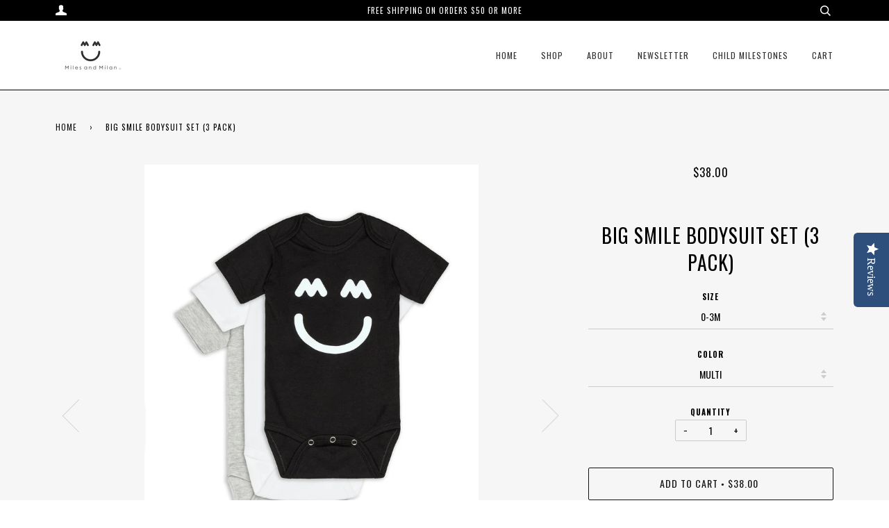

--- FILE ---
content_type: text/html; charset=utf-8
request_url: https://milesandmilan.com/products/big-smile-bodysuit-set-3-pack
body_size: 29733
content:
<!doctype html>
<!--[if lt IE 7]><html class="no-js lt-ie9 lt-ie8 lt-ie7" lang="en"> <![endif]-->
<!--[if IE 7]><html class="no-js lt-ie9 lt-ie8" lang="en"> <![endif]-->
<!--[if IE 8]><html class="no-js lt-ie9" lang="en"> <![endif]-->
<!--[if IE 9 ]><html class="ie9 no-js"> <![endif]-->
<!--[if (gt IE 9)|!(IE)]><!--> <html class="no-js"> <!--<![endif]-->
<head>
  
  <!-- Global site tag (gtag.js) - Google AdWords: 851725495 -->
<script async src="https://www.googletagmanager.com/gtag/js?id=AW-851725495"></script>
<script>
  window.dataLayer = window.dataLayer || [];
  function gtag(){dataLayer.push(arguments);}
  gtag('js', new Date());

  gtag('config', 'AW-851725495');
</script>

  <!-- ======================= Pipeline Theme V2.4 ========================= -->
 
<!-- Global site tag (gtag.js) - Google Analytics -->

<script async src="https://www.googletagmanager.com/gtag/js?id=G-BH8X4QNJZB"></script>

<script>

  window.dataLayer = window.dataLayer || [];

  function gtag(){dataLayer.push(arguments);}

  gtag('js', new Date());

 

  gtag('config', 'G-BH8X4QNJZB');

</script>
  <meta name="facebook-domain-verification" content="ncqc3lik9xiiphket0nor3b80amh6c" />
  <meta charset="utf-8">
  <meta http-equiv="X-UA-Compatible" content="IE=edge,chrome=1">

  

  <!-- Title and description ================================================ -->
  <title>
  Big Smile Bodysuit Set (3 Pack) &ndash; Miles and Milan 
  </title>

  
  <meta name="description" content="Baby You Make My Heart SMILE Sometimes the smallest things put the biggest smiles on our faces. Introducing our 3 Pack Smile Set. Perfect for your happy little one. Dreamy soft, luxurious feel, and always classic This collection is unisex and runs true to size. Crew neck Lapped Shoulders Short Sleeves MM Smile Graphic ">
  

  <!-- Product meta ========================================================= -->
  <!-- /snippets/social-meta-tags.liquid -->


  <meta property="og:type" content="product">
  <meta property="og:title" content="Big Smile Bodysuit Set (3 Pack)">
  
  <meta property="og:image" content="http://milesandmilan.com/cdn/shop/products/INFANTOFTFINAL_grande.png?v=1636583018">
  <meta property="og:image:secure_url" content="https://milesandmilan.com/cdn/shop/products/INFANTOFTFINAL_grande.png?v=1636583018">
  
  <meta property="og:image" content="http://milesandmilan.com/cdn/shop/products/6_V1_1_d21a08b8-fa16-4e90-a555-fe904f9a2a69_grande.jpg?v=1569190812">
  <meta property="og:image:secure_url" content="https://milesandmilan.com/cdn/shop/products/6_V1_1_d21a08b8-fa16-4e90-a555-fe904f9a2a69_grande.jpg?v=1569190812">
  
  <meta property="og:image" content="http://milesandmilan.com/cdn/shop/products/5_V1_3bb6bb17-33fc-476b-9cff-9ba953b35cec_grande.jpg?v=1569190812">
  <meta property="og:image:secure_url" content="https://milesandmilan.com/cdn/shop/products/5_V1_3bb6bb17-33fc-476b-9cff-9ba953b35cec_grande.jpg?v=1569190812">
  
  <meta property="og:price:amount" content="38.00">
  <meta property="og:price:currency" content="USD">


  <meta property="og:description" content="Baby You Make My Heart SMILE Sometimes the smallest things put the biggest smiles on our faces. Introducing our 3 Pack Smile Set. Perfect for your happy little one. Dreamy soft, luxurious feel, and always classic This collection is unisex and runs true to size. Crew neck Lapped Shoulders Short Sleeves MM Smile Graphic ">

  <meta property="og:url" content="https://milesandmilan.com/products/big-smile-bodysuit-set-3-pack">
  <meta property="og:site_name" content="Miles and Milan ">







  <meta name="twitter:card" content="product">
  <meta name="twitter:title" content="Big Smile Bodysuit Set (3 Pack)">
  <meta name="twitter:description" content="
Baby You Make My Heart SMILE





Sometimes the smallest things put the biggest smiles on our faces. Introducing our 3 Pack Smile Set. Perfect for your happy little one. Dreamy soft, luxurious feel, and always classic
This collection is unisex and runs true to size.

Crew neck
Lapped Shoulders
Short Sleeves
MM Smile Graphic on chest 
Snaps at inseam for easy dressing and diaper access
Machine Wash
Imported


 
A SMILE is the best thing you can wear.




Cozy Blend (65% Polyester / 35% Cotton)
 

">
  <meta name="twitter:image" content="https://milesandmilan.com/cdn/shop/products/INFANTOFTFINAL_medium.png?v=1636583018">
  <meta name="twitter:image:width" content="240">
  <meta name="twitter:image:height" content="240">
  <meta name="twitter:label1" content="Price">
  
  <meta name="twitter:data1" content="$38.00 USD">
  
  <meta name="twitter:label2" content="Brand">
  <meta name="twitter:data2" content="Miles and Milan">
  



  <!-- Helpers ============================================================== -->
  <link rel="canonical" href="https://milesandmilan.com/products/big-smile-bodysuit-set-3-pack">
  <meta name="viewport" content="width=device-width,initial-scale=1">
  <meta name="theme-color" content="#111111">

  <!-- CSS ================================================================== -->
  <link href="//milesandmilan.com/cdn/shop/t/11/assets/style.scss.css?v=149206949875698283191696871108" rel="stylesheet" type="text/css" media="all" />

  <!-- Modernizr ============================================================ -->
  <script src="//milesandmilan.com/cdn/shop/t/11/assets/modernizr.min.js?v=137617515274177302221653365649" type="text/javascript"></script>

  <!-- jQuery v2.2.3 ======================================================== -->
  <script src="//milesandmilan.com/cdn/shop/t/11/assets/jquery.min.js?v=58211863146907186831653365648" type="text/javascript"></script>

  <!-- /snippets/oldIE-js.liquid -->


<!--[if lt IE 9]>
<script src="//cdnjs.cloudflare.com/ajax/libs/html5shiv/3.7.2/html5shiv.min.js" type="text/javascript"></script>
<script src="//milesandmilan.com/cdn/shop/t/11/assets/respond.min.js?v=52248677837542619231653365652" type="text/javascript"></script>
<script src="//milesandmilan.com/cdn/shop/t/11/assets/background_size_emu.js?v=20512233629963367491653365639" type="text/javascript"></script>
<link href="//milesandmilan.com/cdn/shop/t/11/assets/respond-proxy.html" id="respond-proxy" rel="respond-proxy" />
<link href="//milesandmilan.com/search?q=878fc017b75a97cee9aeb55546bed941" id="respond-redirect" rel="respond-redirect" />
<script src="//milesandmilan.com/search?q=878fc017b75a97cee9aeb55546bed941" type="text/javascript"></script>
<![endif]-->



  <script>
    var theme = {
      strings: {
        addToCart: "Add to Cart",
        soldOut: "Sold Out",
        unavailable: "Unavailable"
      },
      moneyFormat: "${{amount}}"
    }
  </script>

  
  

  <!-- /snippets/fonts.liquid -->

<script src="//milesandmilan.com/cdn/shop/t/11/assets/webfont.js?v=30949158316048555571653365655" type="text/javascript"></script>
<script type="text/javascript">
  WebFont.load({
    google: {
      families:
        
        
        ["Oswald:400,400italic,700,700italic:latin"]
    },
    timeout: 5000
  });
</script>



  <!-- Header hook for plugins ============================================== -->
  <script>window.performance && window.performance.mark && window.performance.mark('shopify.content_for_header.start');</script><meta id="shopify-digital-wallet" name="shopify-digital-wallet" content="/18296147/digital_wallets/dialog">
<meta name="shopify-checkout-api-token" content="26b3ecdfbbeddf10ae28f2038f784176">
<meta id="in-context-paypal-metadata" data-shop-id="18296147" data-venmo-supported="false" data-environment="production" data-locale="en_US" data-paypal-v4="true" data-currency="USD">
<link rel="alternate" type="application/json+oembed" href="https://milesandmilan.com/products/big-smile-bodysuit-set-3-pack.oembed">
<script async="async" src="/checkouts/internal/preloads.js?locale=en-US"></script>
<link rel="preconnect" href="https://shop.app" crossorigin="anonymous">
<script async="async" src="https://shop.app/checkouts/internal/preloads.js?locale=en-US&shop_id=18296147" crossorigin="anonymous"></script>
<script id="apple-pay-shop-capabilities" type="application/json">{"shopId":18296147,"countryCode":"US","currencyCode":"USD","merchantCapabilities":["supports3DS"],"merchantId":"gid:\/\/shopify\/Shop\/18296147","merchantName":"Miles and Milan ","requiredBillingContactFields":["postalAddress","email"],"requiredShippingContactFields":["postalAddress","email"],"shippingType":"shipping","supportedNetworks":["visa","masterCard","amex","discover","elo","jcb"],"total":{"type":"pending","label":"Miles and Milan ","amount":"1.00"},"shopifyPaymentsEnabled":true,"supportsSubscriptions":true}</script>
<script id="shopify-features" type="application/json">{"accessToken":"26b3ecdfbbeddf10ae28f2038f784176","betas":["rich-media-storefront-analytics"],"domain":"milesandmilan.com","predictiveSearch":true,"shopId":18296147,"locale":"en"}</script>
<script>var Shopify = Shopify || {};
Shopify.shop = "miles-and-milan.myshopify.com";
Shopify.locale = "en";
Shopify.currency = {"active":"USD","rate":"1.0"};
Shopify.country = "US";
Shopify.theme = {"name":"AIOD Pipeline (copy of live)","id":122733723713,"schema_name":"Pipeline","schema_version":"2.4","theme_store_id":739,"role":"main"};
Shopify.theme.handle = "null";
Shopify.theme.style = {"id":null,"handle":null};
Shopify.cdnHost = "milesandmilan.com/cdn";
Shopify.routes = Shopify.routes || {};
Shopify.routes.root = "/";</script>
<script type="module">!function(o){(o.Shopify=o.Shopify||{}).modules=!0}(window);</script>
<script>!function(o){function n(){var o=[];function n(){o.push(Array.prototype.slice.apply(arguments))}return n.q=o,n}var t=o.Shopify=o.Shopify||{};t.loadFeatures=n(),t.autoloadFeatures=n()}(window);</script>
<script>
  window.ShopifyPay = window.ShopifyPay || {};
  window.ShopifyPay.apiHost = "shop.app\/pay";
  window.ShopifyPay.redirectState = null;
</script>
<script id="shop-js-analytics" type="application/json">{"pageType":"product"}</script>
<script defer="defer" async type="module" src="//milesandmilan.com/cdn/shopifycloud/shop-js/modules/v2/client.init-shop-cart-sync_BdyHc3Nr.en.esm.js"></script>
<script defer="defer" async type="module" src="//milesandmilan.com/cdn/shopifycloud/shop-js/modules/v2/chunk.common_Daul8nwZ.esm.js"></script>
<script type="module">
  await import("//milesandmilan.com/cdn/shopifycloud/shop-js/modules/v2/client.init-shop-cart-sync_BdyHc3Nr.en.esm.js");
await import("//milesandmilan.com/cdn/shopifycloud/shop-js/modules/v2/chunk.common_Daul8nwZ.esm.js");

  window.Shopify.SignInWithShop?.initShopCartSync?.({"fedCMEnabled":true,"windoidEnabled":true});

</script>
<script>
  window.Shopify = window.Shopify || {};
  if (!window.Shopify.featureAssets) window.Shopify.featureAssets = {};
  window.Shopify.featureAssets['shop-js'] = {"shop-cart-sync":["modules/v2/client.shop-cart-sync_QYOiDySF.en.esm.js","modules/v2/chunk.common_Daul8nwZ.esm.js"],"init-fed-cm":["modules/v2/client.init-fed-cm_DchLp9rc.en.esm.js","modules/v2/chunk.common_Daul8nwZ.esm.js"],"shop-button":["modules/v2/client.shop-button_OV7bAJc5.en.esm.js","modules/v2/chunk.common_Daul8nwZ.esm.js"],"init-windoid":["modules/v2/client.init-windoid_DwxFKQ8e.en.esm.js","modules/v2/chunk.common_Daul8nwZ.esm.js"],"shop-cash-offers":["modules/v2/client.shop-cash-offers_DWtL6Bq3.en.esm.js","modules/v2/chunk.common_Daul8nwZ.esm.js","modules/v2/chunk.modal_CQq8HTM6.esm.js"],"shop-toast-manager":["modules/v2/client.shop-toast-manager_CX9r1SjA.en.esm.js","modules/v2/chunk.common_Daul8nwZ.esm.js"],"init-shop-email-lookup-coordinator":["modules/v2/client.init-shop-email-lookup-coordinator_UhKnw74l.en.esm.js","modules/v2/chunk.common_Daul8nwZ.esm.js"],"pay-button":["modules/v2/client.pay-button_DzxNnLDY.en.esm.js","modules/v2/chunk.common_Daul8nwZ.esm.js"],"avatar":["modules/v2/client.avatar_BTnouDA3.en.esm.js"],"init-shop-cart-sync":["modules/v2/client.init-shop-cart-sync_BdyHc3Nr.en.esm.js","modules/v2/chunk.common_Daul8nwZ.esm.js"],"shop-login-button":["modules/v2/client.shop-login-button_D8B466_1.en.esm.js","modules/v2/chunk.common_Daul8nwZ.esm.js","modules/v2/chunk.modal_CQq8HTM6.esm.js"],"init-customer-accounts-sign-up":["modules/v2/client.init-customer-accounts-sign-up_C8fpPm4i.en.esm.js","modules/v2/client.shop-login-button_D8B466_1.en.esm.js","modules/v2/chunk.common_Daul8nwZ.esm.js","modules/v2/chunk.modal_CQq8HTM6.esm.js"],"init-shop-for-new-customer-accounts":["modules/v2/client.init-shop-for-new-customer-accounts_CVTO0Ztu.en.esm.js","modules/v2/client.shop-login-button_D8B466_1.en.esm.js","modules/v2/chunk.common_Daul8nwZ.esm.js","modules/v2/chunk.modal_CQq8HTM6.esm.js"],"init-customer-accounts":["modules/v2/client.init-customer-accounts_dRgKMfrE.en.esm.js","modules/v2/client.shop-login-button_D8B466_1.en.esm.js","modules/v2/chunk.common_Daul8nwZ.esm.js","modules/v2/chunk.modal_CQq8HTM6.esm.js"],"shop-follow-button":["modules/v2/client.shop-follow-button_CkZpjEct.en.esm.js","modules/v2/chunk.common_Daul8nwZ.esm.js","modules/v2/chunk.modal_CQq8HTM6.esm.js"],"lead-capture":["modules/v2/client.lead-capture_BntHBhfp.en.esm.js","modules/v2/chunk.common_Daul8nwZ.esm.js","modules/v2/chunk.modal_CQq8HTM6.esm.js"],"checkout-modal":["modules/v2/client.checkout-modal_CfxcYbTm.en.esm.js","modules/v2/chunk.common_Daul8nwZ.esm.js","modules/v2/chunk.modal_CQq8HTM6.esm.js"],"shop-login":["modules/v2/client.shop-login_Da4GZ2H6.en.esm.js","modules/v2/chunk.common_Daul8nwZ.esm.js","modules/v2/chunk.modal_CQq8HTM6.esm.js"],"payment-terms":["modules/v2/client.payment-terms_MV4M3zvL.en.esm.js","modules/v2/chunk.common_Daul8nwZ.esm.js","modules/v2/chunk.modal_CQq8HTM6.esm.js"]};
</script>
<script>(function() {
  var isLoaded = false;
  function asyncLoad() {
    if (isLoaded) return;
    isLoaded = true;
    var urls = ["\/\/shopify.privy.com\/widget.js?shop=miles-and-milan.myshopify.com","https:\/\/chimpstatic.com\/mcjs-connected\/js\/users\/bed926cb7d0136d66c0b0d2dc\/ca8551a3a4a2edab6d6817a75.js?shop=miles-and-milan.myshopify.com","https:\/\/chimpstatic.com\/mcjs-connected\/js\/users\/bed926cb7d0136d66c0b0d2dc\/ca8551a3a4a2edab6d6817a75.js?shop=miles-and-milan.myshopify.com","https:\/\/chimpstatic.com\/mcjs-connected\/js\/users\/bed926cb7d0136d66c0b0d2dc\/afbc00ced8db5e1e3d6e520ab.js?shop=miles-and-milan.myshopify.com","\/\/staticw2.yotpo.com\/zLeYqq66WeQIYbw8s7HXlalYwvlNZSl1RXeawyzS\/widget.js?shop=miles-and-milan.myshopify.com","\/\/cdn.shopify.com\/proxy\/24019b7229b2c32e1ea8678f8310fc7c1679131f9195cb2ddcd76a7f70f95ab9\/aiodstag.cirkleinc.com\/?shop=miles-and-milan.myshopify.com\u0026sp-cache-control=cHVibGljLCBtYXgtYWdlPTkwMA"];
    for (var i = 0; i < urls.length; i++) {
      var s = document.createElement('script');
      s.type = 'text/javascript';
      s.async = true;
      s.src = urls[i];
      var x = document.getElementsByTagName('script')[0];
      x.parentNode.insertBefore(s, x);
    }
  };
  if(window.attachEvent) {
    window.attachEvent('onload', asyncLoad);
  } else {
    window.addEventListener('load', asyncLoad, false);
  }
})();</script>
<script id="__st">var __st={"a":18296147,"offset":-28800,"reqid":"ddda3d55-5e1b-44d7-bf20-a67f2b22ff3c-1768969468","pageurl":"milesandmilan.com\/products\/big-smile-bodysuit-set-3-pack","u":"746a456a9bc1","p":"product","rtyp":"product","rid":1904903127105};</script>
<script>window.ShopifyPaypalV4VisibilityTracking = true;</script>
<script id="captcha-bootstrap">!function(){'use strict';const t='contact',e='account',n='new_comment',o=[[t,t],['blogs',n],['comments',n],[t,'customer']],c=[[e,'customer_login'],[e,'guest_login'],[e,'recover_customer_password'],[e,'create_customer']],r=t=>t.map((([t,e])=>`form[action*='/${t}']:not([data-nocaptcha='true']) input[name='form_type'][value='${e}']`)).join(','),a=t=>()=>t?[...document.querySelectorAll(t)].map((t=>t.form)):[];function s(){const t=[...o],e=r(t);return a(e)}const i='password',u='form_key',d=['recaptcha-v3-token','g-recaptcha-response','h-captcha-response',i],f=()=>{try{return window.sessionStorage}catch{return}},m='__shopify_v',_=t=>t.elements[u];function p(t,e,n=!1){try{const o=window.sessionStorage,c=JSON.parse(o.getItem(e)),{data:r}=function(t){const{data:e,action:n}=t;return t[m]||n?{data:e,action:n}:{data:t,action:n}}(c);for(const[e,n]of Object.entries(r))t.elements[e]&&(t.elements[e].value=n);n&&o.removeItem(e)}catch(o){console.error('form repopulation failed',{error:o})}}const l='form_type',E='cptcha';function T(t){t.dataset[E]=!0}const w=window,h=w.document,L='Shopify',v='ce_forms',y='captcha';let A=!1;((t,e)=>{const n=(g='f06e6c50-85a8-45c8-87d0-21a2b65856fe',I='https://cdn.shopify.com/shopifycloud/storefront-forms-hcaptcha/ce_storefront_forms_captcha_hcaptcha.v1.5.2.iife.js',D={infoText:'Protected by hCaptcha',privacyText:'Privacy',termsText:'Terms'},(t,e,n)=>{const o=w[L][v],c=o.bindForm;if(c)return c(t,g,e,D).then(n);var r;o.q.push([[t,g,e,D],n]),r=I,A||(h.body.append(Object.assign(h.createElement('script'),{id:'captcha-provider',async:!0,src:r})),A=!0)});var g,I,D;w[L]=w[L]||{},w[L][v]=w[L][v]||{},w[L][v].q=[],w[L][y]=w[L][y]||{},w[L][y].protect=function(t,e){n(t,void 0,e),T(t)},Object.freeze(w[L][y]),function(t,e,n,w,h,L){const[v,y,A,g]=function(t,e,n){const i=e?o:[],u=t?c:[],d=[...i,...u],f=r(d),m=r(i),_=r(d.filter((([t,e])=>n.includes(e))));return[a(f),a(m),a(_),s()]}(w,h,L),I=t=>{const e=t.target;return e instanceof HTMLFormElement?e:e&&e.form},D=t=>v().includes(t);t.addEventListener('submit',(t=>{const e=I(t);if(!e)return;const n=D(e)&&!e.dataset.hcaptchaBound&&!e.dataset.recaptchaBound,o=_(e),c=g().includes(e)&&(!o||!o.value);(n||c)&&t.preventDefault(),c&&!n&&(function(t){try{if(!f())return;!function(t){const e=f();if(!e)return;const n=_(t);if(!n)return;const o=n.value;o&&e.removeItem(o)}(t);const e=Array.from(Array(32),(()=>Math.random().toString(36)[2])).join('');!function(t,e){_(t)||t.append(Object.assign(document.createElement('input'),{type:'hidden',name:u})),t.elements[u].value=e}(t,e),function(t,e){const n=f();if(!n)return;const o=[...t.querySelectorAll(`input[type='${i}']`)].map((({name:t})=>t)),c=[...d,...o],r={};for(const[a,s]of new FormData(t).entries())c.includes(a)||(r[a]=s);n.setItem(e,JSON.stringify({[m]:1,action:t.action,data:r}))}(t,e)}catch(e){console.error('failed to persist form',e)}}(e),e.submit())}));const S=(t,e)=>{t&&!t.dataset[E]&&(n(t,e.some((e=>e===t))),T(t))};for(const o of['focusin','change'])t.addEventListener(o,(t=>{const e=I(t);D(e)&&S(e,y())}));const B=e.get('form_key'),M=e.get(l),P=B&&M;t.addEventListener('DOMContentLoaded',(()=>{const t=y();if(P)for(const e of t)e.elements[l].value===M&&p(e,B);[...new Set([...A(),...v().filter((t=>'true'===t.dataset.shopifyCaptcha))])].forEach((e=>S(e,t)))}))}(h,new URLSearchParams(w.location.search),n,t,e,['guest_login'])})(!0,!0)}();</script>
<script integrity="sha256-4kQ18oKyAcykRKYeNunJcIwy7WH5gtpwJnB7kiuLZ1E=" data-source-attribution="shopify.loadfeatures" defer="defer" src="//milesandmilan.com/cdn/shopifycloud/storefront/assets/storefront/load_feature-a0a9edcb.js" crossorigin="anonymous"></script>
<script crossorigin="anonymous" defer="defer" src="//milesandmilan.com/cdn/shopifycloud/storefront/assets/shopify_pay/storefront-65b4c6d7.js?v=20250812"></script>
<script data-source-attribution="shopify.dynamic_checkout.dynamic.init">var Shopify=Shopify||{};Shopify.PaymentButton=Shopify.PaymentButton||{isStorefrontPortableWallets:!0,init:function(){window.Shopify.PaymentButton.init=function(){};var t=document.createElement("script");t.src="https://milesandmilan.com/cdn/shopifycloud/portable-wallets/latest/portable-wallets.en.js",t.type="module",document.head.appendChild(t)}};
</script>
<script data-source-attribution="shopify.dynamic_checkout.buyer_consent">
  function portableWalletsHideBuyerConsent(e){var t=document.getElementById("shopify-buyer-consent"),n=document.getElementById("shopify-subscription-policy-button");t&&n&&(t.classList.add("hidden"),t.setAttribute("aria-hidden","true"),n.removeEventListener("click",e))}function portableWalletsShowBuyerConsent(e){var t=document.getElementById("shopify-buyer-consent"),n=document.getElementById("shopify-subscription-policy-button");t&&n&&(t.classList.remove("hidden"),t.removeAttribute("aria-hidden"),n.addEventListener("click",e))}window.Shopify?.PaymentButton&&(window.Shopify.PaymentButton.hideBuyerConsent=portableWalletsHideBuyerConsent,window.Shopify.PaymentButton.showBuyerConsent=portableWalletsShowBuyerConsent);
</script>
<script data-source-attribution="shopify.dynamic_checkout.cart.bootstrap">document.addEventListener("DOMContentLoaded",(function(){function t(){return document.querySelector("shopify-accelerated-checkout-cart, shopify-accelerated-checkout")}if(t())Shopify.PaymentButton.init();else{new MutationObserver((function(e,n){t()&&(Shopify.PaymentButton.init(),n.disconnect())})).observe(document.body,{childList:!0,subtree:!0})}}));
</script>
<link id="shopify-accelerated-checkout-styles" rel="stylesheet" media="screen" href="https://milesandmilan.com/cdn/shopifycloud/portable-wallets/latest/accelerated-checkout-backwards-compat.css" crossorigin="anonymous">
<style id="shopify-accelerated-checkout-cart">
        #shopify-buyer-consent {
  margin-top: 1em;
  display: inline-block;
  width: 100%;
}

#shopify-buyer-consent.hidden {
  display: none;
}

#shopify-subscription-policy-button {
  background: none;
  border: none;
  padding: 0;
  text-decoration: underline;
  font-size: inherit;
  cursor: pointer;
}

#shopify-subscription-policy-button::before {
  box-shadow: none;
}

      </style>

<script>window.performance && window.performance.mark && window.performance.mark('shopify.content_for_header.end');</script>

<script id="plg-round-up" src="https://hello.pledgeling.com/assets/shop/round-up.js" async></script>

    <script>
      if(typeof window.csapps === 'undefined'){
        
        
        window.csapps = {
          shop_slug: "miles-and-milan",
          store_id: "miles-and-milan.myshopify.com",
          store_domain: "milesandmilan.com",
          money_format: "${{amount}}",
          cart: null,
          product: null,
          product_collections: null,
          product_variants: null,
          is_volume_discount: null,
          is_bundle_discount: null,
          bundle_class: '.aiod-bundle-discount-wrap',
          product_id: null,
          page_type: null,
          vd_url: 'https://aiod.cirkleinc.com',
          proxy_version: 'aiodPro',
          customer: null,
          currency_symbol: "$",
          currency_code: 'USD',
          aiod_root_url: '',
          call_by_dev: '',
          aiod_lang_code: 'en',
        }
        window.csapps.page_type = "index";
        
        
        window.csapps.cart = {"note":null,"attributes":{},"original_total_price":0,"total_price":0,"total_discount":0,"total_weight":0.0,"item_count":0,"items":[],"requires_shipping":false,"currency":"USD","items_subtotal_price":0,"cart_level_discount_applications":[],"checkout_charge_amount":0}
          if (typeof window.csapps.cart.items == "object") {
            for (var i = 0; i < window.csapps.cart.items.length; i++) {
              ["sku", "grams", "vendor", "url", "image", "handle", "requires_shipping", "product_type", "product_description"].map(function (a) {
                delete window.csapps.cart.items[i][a]
              })
            }
          }
        window.csapps.cart_collections = {}
        

        window.csapps.page_type = "product"
        window.csapps.product_id = "1904903127105";
        window.csapps.product = {"id":1904903127105,"title":"Big Smile Bodysuit Set (3 Pack)","handle":"big-smile-bodysuit-set-3-pack","description":"\u003cdiv style=\"text-align: center;\"\u003e\n\u003cstrong\u003eBaby You Make My Heart \u003c\/strong\u003e\u003cstrong\u003eSMILE\u003c\/strong\u003e\n\u003c\/div\u003e\n\u003cdiv style=\"text-align: center;\"\u003e\n\u003cstrong\u003e\u003c\/strong\u003e\u003cbr\u003e\n\u003c\/div\u003e\n\u003cdiv style=\"text-align: left;\"\u003e\n\u003cp\u003eSometimes the smallest things put the biggest smiles on our faces. Introducing our 3 Pack Smile Set. Perfect for your happy little one. Dreamy soft, luxurious feel, and always classic\u003c\/p\u003e\n\u003cp\u003eThis collection is unisex and runs true to size.\u003c\/p\u003e\n\u003cul\u003e\n\u003cli\u003eCrew neck\u003c\/li\u003e\n\u003cli\u003eLapped Shoulders\u003c\/li\u003e\n\u003cli\u003eShort Sleeves\u003c\/li\u003e\n\u003cli\u003eMM Smile Graphic on chest \u003c\/li\u003e\n\u003cli\u003eSnaps at inseam for easy dressing and diaper access\u003c\/li\u003e\n\u003cli\u003eMachine Wash\u003c\/li\u003e\n\u003cli\u003eImported\u003c\/li\u003e\n\u003c\/ul\u003e\n\u003c\/div\u003e\n\u003cdiv style=\"text-align: center;\"\u003e\u003cstrong\u003e \u003c\/strong\u003e\u003c\/div\u003e\n\u003cdiv style=\"text-align: center;\"\u003e\u003cstrong\u003eA SMILE is the best thing you can wear.\u003c\/strong\u003e\u003c\/div\u003e\n\u003cdiv style=\"text-align: center;\"\u003e\n\u003cstrong\u003e\u003c\/strong\u003e\u003cbr\u003e\n\u003c\/div\u003e\n\u003cdiv style=\"text-align: center;\"\u003e\n\u003cp\u003eCozy Blend (65% Polyester \/ 35% Cotton)\u003c\/p\u003e\n\u003cp\u003e \u003c\/p\u003e\n\u003cp\u003e\u003cimg alt=\"\" src=\"https:\/\/cdn.shopify.com\/s\/files\/1\/1829\/6147\/files\/image001_480x480.png?v=1633984665\"\u003e\u003c\/p\u003e\n\u003c\/div\u003e","published_at":"2018-12-03T11:28:28-08:00","created_at":"2018-12-03T12:44:44-08:00","vendor":"Miles and Milan","type":"3 Pack","tags":[],"price":3800,"price_min":3800,"price_max":3800,"available":true,"price_varies":false,"compare_at_price":null,"compare_at_price_min":0,"compare_at_price_max":0,"compare_at_price_varies":false,"variants":[{"id":39449859096641,"title":"0-3M \/ MULTI","option1":"0-3M","option2":"MULTI","option3":null,"sku":"KDMM102-0-3","requires_shipping":true,"taxable":true,"featured_image":{"id":5894069354561,"product_id":1904903127105,"position":2,"created_at":"2019-09-22T15:20:12-07:00","updated_at":"2019-09-22T15:20:12-07:00","alt":null,"width":1985,"height":2978,"src":"\/\/milesandmilan.com\/cdn\/shop\/products\/6_V1_1_d21a08b8-fa16-4e90-a555-fe904f9a2a69.jpg?v=1569190812","variant_ids":[17579047845953,17579047911489,17579047944257,39449859096641]},"available":true,"name":"Big Smile Bodysuit Set (3 Pack) - 0-3M \/ MULTI","public_title":"0-3M \/ MULTI","options":["0-3M","MULTI"],"price":3800,"weight":91,"compare_at_price":null,"inventory_quantity":18,"inventory_management":"shopify","inventory_policy":"deny","barcode":"","featured_media":{"alt":null,"id":1326126596161,"position":2,"preview_image":{"aspect_ratio":0.667,"height":2978,"width":1985,"src":"\/\/milesandmilan.com\/cdn\/shop\/products\/6_V1_1_d21a08b8-fa16-4e90-a555-fe904f9a2a69.jpg?v=1569190812"}},"requires_selling_plan":false,"selling_plan_allocations":[]},{"id":17579047845953,"title":"3-6M \/ MULTI","option1":"3-6M","option2":"MULTI","option3":null,"sku":"KDMM102-3-6","requires_shipping":true,"taxable":true,"featured_image":{"id":5894069354561,"product_id":1904903127105,"position":2,"created_at":"2019-09-22T15:20:12-07:00","updated_at":"2019-09-22T15:20:12-07:00","alt":null,"width":1985,"height":2978,"src":"\/\/milesandmilan.com\/cdn\/shop\/products\/6_V1_1_d21a08b8-fa16-4e90-a555-fe904f9a2a69.jpg?v=1569190812","variant_ids":[17579047845953,17579047911489,17579047944257,39449859096641]},"available":true,"name":"Big Smile Bodysuit Set (3 Pack) - 3-6M \/ MULTI","public_title":"3-6M \/ MULTI","options":["3-6M","MULTI"],"price":3800,"weight":91,"compare_at_price":null,"inventory_quantity":25,"inventory_management":"shopify","inventory_policy":"deny","barcode":"","featured_media":{"alt":null,"id":1326126596161,"position":2,"preview_image":{"aspect_ratio":0.667,"height":2978,"width":1985,"src":"\/\/milesandmilan.com\/cdn\/shop\/products\/6_V1_1_d21a08b8-fa16-4e90-a555-fe904f9a2a69.jpg?v=1569190812"}},"requires_selling_plan":false,"selling_plan_allocations":[]},{"id":17579047911489,"title":"6-12M \/ MULTI","option1":"6-12M","option2":"MULTI","option3":null,"sku":"KDMM102-6-12","requires_shipping":true,"taxable":true,"featured_image":{"id":5894069354561,"product_id":1904903127105,"position":2,"created_at":"2019-09-22T15:20:12-07:00","updated_at":"2019-09-22T15:20:12-07:00","alt":null,"width":1985,"height":2978,"src":"\/\/milesandmilan.com\/cdn\/shop\/products\/6_V1_1_d21a08b8-fa16-4e90-a555-fe904f9a2a69.jpg?v=1569190812","variant_ids":[17579047845953,17579047911489,17579047944257,39449859096641]},"available":true,"name":"Big Smile Bodysuit Set (3 Pack) - 6-12M \/ MULTI","public_title":"6-12M \/ MULTI","options":["6-12M","MULTI"],"price":3800,"weight":91,"compare_at_price":null,"inventory_quantity":25,"inventory_management":"shopify","inventory_policy":"deny","barcode":"","featured_media":{"alt":null,"id":1326126596161,"position":2,"preview_image":{"aspect_ratio":0.667,"height":2978,"width":1985,"src":"\/\/milesandmilan.com\/cdn\/shop\/products\/6_V1_1_d21a08b8-fa16-4e90-a555-fe904f9a2a69.jpg?v=1569190812"}},"requires_selling_plan":false,"selling_plan_allocations":[]},{"id":17579047944257,"title":"12-18M \/ MULTI","option1":"12-18M","option2":"MULTI","option3":null,"sku":"KDMM102-12-18","requires_shipping":true,"taxable":true,"featured_image":{"id":5894069354561,"product_id":1904903127105,"position":2,"created_at":"2019-09-22T15:20:12-07:00","updated_at":"2019-09-22T15:20:12-07:00","alt":null,"width":1985,"height":2978,"src":"\/\/milesandmilan.com\/cdn\/shop\/products\/6_V1_1_d21a08b8-fa16-4e90-a555-fe904f9a2a69.jpg?v=1569190812","variant_ids":[17579047845953,17579047911489,17579047944257,39449859096641]},"available":true,"name":"Big Smile Bodysuit Set (3 Pack) - 12-18M \/ MULTI","public_title":"12-18M \/ MULTI","options":["12-18M","MULTI"],"price":3800,"weight":91,"compare_at_price":null,"inventory_quantity":25,"inventory_management":"shopify","inventory_policy":"deny","barcode":"","featured_media":{"alt":null,"id":1326126596161,"position":2,"preview_image":{"aspect_ratio":0.667,"height":2978,"width":1985,"src":"\/\/milesandmilan.com\/cdn\/shop\/products\/6_V1_1_d21a08b8-fa16-4e90-a555-fe904f9a2a69.jpg?v=1569190812"}},"requires_selling_plan":false,"selling_plan_allocations":[]}],"images":["\/\/milesandmilan.com\/cdn\/shop\/products\/INFANTOFTFINAL.png?v=1636583018","\/\/milesandmilan.com\/cdn\/shop\/products\/6_V1_1_d21a08b8-fa16-4e90-a555-fe904f9a2a69.jpg?v=1569190812","\/\/milesandmilan.com\/cdn\/shop\/products\/5_V1_3bb6bb17-33fc-476b-9cff-9ba953b35cec.jpg?v=1569190812","\/\/milesandmilan.com\/cdn\/shop\/products\/4_V1_cb98fa28-00b5-4c88-80bc-2d32dc4920e2.jpg?v=1569190813","\/\/milesandmilan.com\/cdn\/shop\/products\/6_V1_772fdde0-e596-4ca6-b964-057cf13ae646.jpg?v=1569190813"],"featured_image":"\/\/milesandmilan.com\/cdn\/shop\/products\/INFANTOFTFINAL.png?v=1636583018","options":["Size","Color"],"media":[{"alt":null,"id":21007044247617,"position":1,"preview_image":{"aspect_ratio":0.697,"height":1104,"width":770,"src":"\/\/milesandmilan.com\/cdn\/shop\/products\/INFANTOFTFINAL.png?v=1636583018"},"aspect_ratio":0.697,"height":1104,"media_type":"image","src":"\/\/milesandmilan.com\/cdn\/shop\/products\/INFANTOFTFINAL.png?v=1636583018","width":770},{"alt":null,"id":1326126596161,"position":2,"preview_image":{"aspect_ratio":0.667,"height":2978,"width":1985,"src":"\/\/milesandmilan.com\/cdn\/shop\/products\/6_V1_1_d21a08b8-fa16-4e90-a555-fe904f9a2a69.jpg?v=1569190812"},"aspect_ratio":0.667,"height":2978,"media_type":"image","src":"\/\/milesandmilan.com\/cdn\/shop\/products\/6_V1_1_d21a08b8-fa16-4e90-a555-fe904f9a2a69.jpg?v=1569190812","width":1985},{"alt":null,"id":1326127087681,"position":3,"preview_image":{"aspect_ratio":0.667,"height":2978,"width":1985,"src":"\/\/milesandmilan.com\/cdn\/shop\/products\/5_V1_3bb6bb17-33fc-476b-9cff-9ba953b35cec.jpg?v=1569190812"},"aspect_ratio":0.667,"height":2978,"media_type":"image","src":"\/\/milesandmilan.com\/cdn\/shop\/products\/5_V1_3bb6bb17-33fc-476b-9cff-9ba953b35cec.jpg?v=1569190812","width":1985},{"alt":null,"id":1326127317057,"position":4,"preview_image":{"aspect_ratio":0.667,"height":2978,"width":1985,"src":"\/\/milesandmilan.com\/cdn\/shop\/products\/4_V1_cb98fa28-00b5-4c88-80bc-2d32dc4920e2.jpg?v=1569190813"},"aspect_ratio":0.667,"height":2978,"media_type":"image","src":"\/\/milesandmilan.com\/cdn\/shop\/products\/4_V1_cb98fa28-00b5-4c88-80bc-2d32dc4920e2.jpg?v=1569190813","width":1985},{"alt":null,"id":1326128037953,"position":5,"preview_image":{"aspect_ratio":0.667,"height":2978,"width":1985,"src":"\/\/milesandmilan.com\/cdn\/shop\/products\/6_V1_772fdde0-e596-4ca6-b964-057cf13ae646.jpg?v=1569190813"},"aspect_ratio":0.667,"height":2978,"media_type":"image","src":"\/\/milesandmilan.com\/cdn\/shop\/products\/6_V1_772fdde0-e596-4ca6-b964-057cf13ae646.jpg?v=1569190813","width":1985}],"requires_selling_plan":false,"selling_plan_groups":[],"content":"\u003cdiv style=\"text-align: center;\"\u003e\n\u003cstrong\u003eBaby You Make My Heart \u003c\/strong\u003e\u003cstrong\u003eSMILE\u003c\/strong\u003e\n\u003c\/div\u003e\n\u003cdiv style=\"text-align: center;\"\u003e\n\u003cstrong\u003e\u003c\/strong\u003e\u003cbr\u003e\n\u003c\/div\u003e\n\u003cdiv style=\"text-align: left;\"\u003e\n\u003cp\u003eSometimes the smallest things put the biggest smiles on our faces. Introducing our 3 Pack Smile Set. Perfect for your happy little one. Dreamy soft, luxurious feel, and always classic\u003c\/p\u003e\n\u003cp\u003eThis collection is unisex and runs true to size.\u003c\/p\u003e\n\u003cul\u003e\n\u003cli\u003eCrew neck\u003c\/li\u003e\n\u003cli\u003eLapped Shoulders\u003c\/li\u003e\n\u003cli\u003eShort Sleeves\u003c\/li\u003e\n\u003cli\u003eMM Smile Graphic on chest \u003c\/li\u003e\n\u003cli\u003eSnaps at inseam for easy dressing and diaper access\u003c\/li\u003e\n\u003cli\u003eMachine Wash\u003c\/li\u003e\n\u003cli\u003eImported\u003c\/li\u003e\n\u003c\/ul\u003e\n\u003c\/div\u003e\n\u003cdiv style=\"text-align: center;\"\u003e\u003cstrong\u003e \u003c\/strong\u003e\u003c\/div\u003e\n\u003cdiv style=\"text-align: center;\"\u003e\u003cstrong\u003eA SMILE is the best thing you can wear.\u003c\/strong\u003e\u003c\/div\u003e\n\u003cdiv style=\"text-align: center;\"\u003e\n\u003cstrong\u003e\u003c\/strong\u003e\u003cbr\u003e\n\u003c\/div\u003e\n\u003cdiv style=\"text-align: center;\"\u003e\n\u003cp\u003eCozy Blend (65% Polyester \/ 35% Cotton)\u003c\/p\u003e\n\u003cp\u003e \u003c\/p\u003e\n\u003cp\u003e\u003cimg alt=\"\" src=\"https:\/\/cdn.shopify.com\/s\/files\/1\/1829\/6147\/files\/image001_480x480.png?v=1633984665\"\u003e\u003c\/p\u003e\n\u003c\/div\u003e"}

        window.csapps.product_collection = []
        
        window.csapps.product_collection.push(260712136769)
        
        window.csapps.product_collection.push(270062059585)
        
        window.csapps.product_collection.push(269347717185)
        
        window.csapps.product_collection.push(325691841)
        

        window.csapps.product_variant = []
        
        window.csapps.product_variant.push(39449859096641)
        
        window.csapps.product_variant.push(17579047845953)
        
        window.csapps.product_variant.push(17579047911489)
        
        window.csapps.product_variant.push(17579047944257)
        

        window.csapps.product_collections = window.csapps.product_collection.toString();
        window.csapps.product_variants = window.csapps.product_variant.toString();
        

        
        
        window.csapps.collection_id = "00000000";
        
        window.csapps.settings = {"installation":{"type":"9","type_text":"Installation","setting":{"installation_setting":"mapping","mapping_class_setting":{"cart_subtotal":null,"cart_form_outlet":null,"cart_line_item_outer":null,"cart_product_item_price":null,"cart_product_line_item_total":null,"cart_display_the_summery_on_line_item":null,"display_volume_message_on_cart_line_item":null}}},"discount":{"type":"4","type_text":"Discount","setting":{"apply_multiple_discount":"no","multi_currency":"percentage_based","apply_discount":"draft_order","apply_discount_on":"line_items","discount_code_prefix":"CSAIOD","offer_title":"DISCOUNT_OFFERS","bogo_buys":"yes","bogo_buys_count_in_other":"yes","free_shipping_text":"Free_Shipping","discount_code_box":"disable","show_bogo_popup_first_time_only":"yes","show_free_gift_popup_first_time_only":"yes","discount_code_auto_apply_on_refresh":"yes","bogo_auto_add_to_cart":"no","free_gift_auto_add_to_cart":"no","apply_multiple_code":"yes","enable_shopify_discount_code":"no","add_order_tag":"yes","discount_code_life":"1","sales_channel":"both","customer_group_condition":"OR","customer_tag_condition":"OR","draft_invoice_from_email":"","draft_invoice_subject":"","disable_wholesale_price":"yes","count_gift_cart_product":"yes","invoice_url_recheck":"no","free_gift_threshold_check":"before_other_discount_apply","count_total_for_shipzip":"no","allow_shopify_discount_code_at_checkout":"no","support_market_pro":"disable","allow_shopify_automatic_discount":"no","post_purchase_limit_check":"no","pos_delay_time":"0.5","pos_logs":"no","draft_order_call_on_cart_load":"no","draft_order_fixed_amount_calculation":"fix"}},"custom-css-js":{"type":"10","type_text":"Custom CSS\/JS","setting":{"custom_js":"","custom_css":""}},"general":{"type":"0","type_text":"General","setting":{"messages":{"no_thanks":"No Thanks","save_price":"You Save:","subtotal":"Subtotal"},"upsell":{"sticky_opener":"enable","upsell_icon_position":"bottom_right","upsell_free_gift_options":"show_add_to_cart","upsell_icon_text_color":"#FFFFFF","upsell_icon_background_color":"#008060","upsell_icon_text_background_color":"#008060","upsell_free_shipping_bar_color":"#008060"},"cart_drawer":{"sticky_opener":"disable","background_color":"#FFFFFF","icon_position":"bottom_left","icon_text_color":"#FFFFFF","icon_background_color":"#008060","upsell_button_on_cart_page":"enable","upsell_button_text":"Special Offer"},"title":{"font_style":"inherit","font_size":"24","font_color":"#008060"},"product_name":{"font_style":"inherit","font_size":"16","font_color":"#000000"},"price":{"font_style":"inherit","font_size":"16","font_color":"#000000"},"total_amount":{"font_style":"inherit","font_size":"16","font_color":"#000000"},"plus_sign":{"font_style":"inherit","font_size":"16","font_color":"#EFEFEF","background_color":"#008060"},"button_text":{"font_style":"inherit","font_size":"16","font_color":"#FFFFFF"},"button_box":{"background_color":"#000000","border_width":"1","border_type":"Solid","border_color":"#008060"},"product_box":{"background_color":"#FFFFFF","border_width":"1","border_type":"Solid","border_color":"#EDEEEF"},"top_bar":{"background_color":"#EFEFEF","close_icon_color":"#000000","font_style":"normal","font_size":"14","font_color":"#000000"},"popup_close_icon":{"background_color":"#008060","close_icon_color":"#EFEFEF"},"cart_page":{"line_item_text_color":"#FF0000","cart_total_discount_text_color":"#000000"}}},"language":{"type":"1","type_text":"Language","setting":{"bundle_settings":{"total_price":"Total Price","quantity":"QTY","not_available":"{{title}} is not available","save":"Save","load_more":"Load More"},"free_gift_settings":{"initial_message":"Spend {{amount}} more to claim your free gifts","cart_show_gift_button":"Show Free Gift","add_to_cart_button_text":"Add to cart","sold_out_button_text":"Sold out"},"volume_settings":{"buy_more_save_more":"Buy More, Save More!","discount":"Discount","minimum_quantity":"Min QTY","maximum_quantity":"Max QTY","minimum_quantity_before":"Buy","maximum_quantity_after":"+","offer_text":"Off","get_a_text":"Get each product for","required_quantity_msg":"Add {{quantity}} more for {{discount}}.","required_purchased_amount_msg":"Spend {{amount}} to get offer."},"wholesale_settings":{"minimum_quantity_message":"Offer {{offer}} is available."},"bogo_settings":{"initial_message":"Buy products and get discount on products","progress_message":"You are eligible to get bogo product.","store_collection_message":"This offer is valid for collection","cart_show_bogo_button":"Show Bogo","add_to_cart_button_text":"Add to cart","sold_out_button_text":"Sold out"},"general_settings":{"initial_message":"Add more {{amount}} for get {{discount}} discount."},"post_purchase":{"save_text":"Save","off_text":"Off","pay_now_btn":"Pay Now","decline_btn":"Decline","quantity":"Quantity","total":"Total","subtotal":"Subtotal","discount":"Discount","shipping":"Shipping","taxes":"Taxes","free":"Free","min_qty_msg":"Quantity should not lower than {{min}}!","max_qty_msg":"Quantity should not greater than {{max}}!"},"discount_code":{"placeholder_msg":"Enter discount code","success_msg":"{{code_list}} Discount code applied successfully","error_msg":"Invalid discount code","required_login_msg":"{{code_list}} Discount code need to login for apply discount or free shipping.","apply_button_text":"Apply","free_shipping":"Free Shipping"}}},"table-design":{"type":"2","type_text":"Table Design","setting":{"table_min_width":"100%","table_max_width":"100%","table_background_color":"#FFFFFF","table_border_width":"1","table_border_type":"solid","table_border_color":"#C9CCCF","table_header_background_color":"#FFFFFF","table_header_border_color":"#8C9196","table_header_font_style":"revert","table_hover_background_color":"#DADADA","table_font_size":"14","table_font_color":"#202223"}},"upsell-popup":{"type":"6","type_text":"Upsell Language","setting":{"common_settings":{"most_popular":"MOST POPULAR","days":"Day","hours":"Hrs","minutes":"Min","seconds":"Sec","thank_you_message":"You archived all offers.","upsell_launch_text":"Special Offers"},"free_gift_settings":{"max_qty_message":"You can select maximum {{quantity}} gift from this offer.","select_message":"Select minimum 1 gift from below.","selection_error_message":"Please select free gift.","buy_label":"Buy","get_label":"Get","offer_type_collections_msg":"Buy products from this collections: {{collections}}","offer_type_products_msg":"Buy any product of the store."},"discount_code_settings":{"apply_btn_text":"Apply","applied_btn_text":"Applied","code_error_text":"Cart is empty..! Kindly add item in cart and apply code."},"bogo_settings":{"buy_label":"Buy","get_label":"Get","buy_quantity_message":"Buy any {{quantity}} product from this offer.","get_quantity_message":"Get any {{quantity}} product from this offer."}}},"draft-invoice":{"type":"7","type_text":"Draft Invoice","setting":[]},"cart-drawer":{"type":"8","type_text":"Cart Drawer","setting":{"cart_drawer":{"open_drawer_on_click_of_add_to_cart_button":"yes","title":"My Cart","drawer_opener_class_id_attribute":".drawer-open","cat_count_class_id_attribute":".cart-count-bubble","empty_cart_message":"Your shopping cart is empty!","drawer_on_off":"disable"}}},"pos-restrictions":{"type":"11","type_text":"POS Restrictions","setting":{"offer_restrictions":"allow","discount_code_restrictions":"allow","settings_restrictions":"allow","entire_app_restrictions":"restrict"}}};
        
        
        window.csapps.offers_meta = {"offers":{"offers_type":["0"],"offers_type_text":{"bundle":"0","volume":"1","wholesale":"2","bogo":"3","general":"4","gift":"5","post-purchase":"6"}},"aiod_upsell":0,"need_to_update":0,"app_status":"1"};
        

        window.csapps.ignore_csapp_cart_reload = (typeof ignore_csapp_cart_reload === 'undefined') ? false : true;
        window.csapps.money_format = (typeof aiod_theme_currency === 'undefined') ? window.csapps.money_format : aiod_theme_currency;
        window.csapps.upsell_pupop_css = "//milesandmilan.com/cdn/shop/t/11/assets/upsell_pupop.css?v=131299487868142858851661246650";
        window.csapps.upsell_pupop_js = "//milesandmilan.com/cdn/shop/t/11/assets/cscode_discount_upsell.js?v=102816512100999621171666164090";
      }
    </script>
	
	<link href="//milesandmilan.com/cdn/shop/t/11/assets/cscode_discount_css.css?v=123466782390499391161661932435" rel="stylesheet" type="text/css" media="all">
    <script src="//milesandmilan.com/cdn/shop/t/11/assets/cscode_discount_js.js?v=79938369792452419461669788715" defer="defer"></script>
    
    
<link href="https://monorail-edge.shopifysvc.com" rel="dns-prefetch">
<script>(function(){if ("sendBeacon" in navigator && "performance" in window) {try {var session_token_from_headers = performance.getEntriesByType('navigation')[0].serverTiming.find(x => x.name == '_s').description;} catch {var session_token_from_headers = undefined;}var session_cookie_matches = document.cookie.match(/_shopify_s=([^;]*)/);var session_token_from_cookie = session_cookie_matches && session_cookie_matches.length === 2 ? session_cookie_matches[1] : "";var session_token = session_token_from_headers || session_token_from_cookie || "";function handle_abandonment_event(e) {var entries = performance.getEntries().filter(function(entry) {return /monorail-edge.shopifysvc.com/.test(entry.name);});if (!window.abandonment_tracked && entries.length === 0) {window.abandonment_tracked = true;var currentMs = Date.now();var navigation_start = performance.timing.navigationStart;var payload = {shop_id: 18296147,url: window.location.href,navigation_start,duration: currentMs - navigation_start,session_token,page_type: "product"};window.navigator.sendBeacon("https://monorail-edge.shopifysvc.com/v1/produce", JSON.stringify({schema_id: "online_store_buyer_site_abandonment/1.1",payload: payload,metadata: {event_created_at_ms: currentMs,event_sent_at_ms: currentMs}}));}}window.addEventListener('pagehide', handle_abandonment_event);}}());</script>
<script id="web-pixels-manager-setup">(function e(e,d,r,n,o){if(void 0===o&&(o={}),!Boolean(null===(a=null===(i=window.Shopify)||void 0===i?void 0:i.analytics)||void 0===a?void 0:a.replayQueue)){var i,a;window.Shopify=window.Shopify||{};var t=window.Shopify;t.analytics=t.analytics||{};var s=t.analytics;s.replayQueue=[],s.publish=function(e,d,r){return s.replayQueue.push([e,d,r]),!0};try{self.performance.mark("wpm:start")}catch(e){}var l=function(){var e={modern:/Edge?\/(1{2}[4-9]|1[2-9]\d|[2-9]\d{2}|\d{4,})\.\d+(\.\d+|)|Firefox\/(1{2}[4-9]|1[2-9]\d|[2-9]\d{2}|\d{4,})\.\d+(\.\d+|)|Chrom(ium|e)\/(9{2}|\d{3,})\.\d+(\.\d+|)|(Maci|X1{2}).+ Version\/(15\.\d+|(1[6-9]|[2-9]\d|\d{3,})\.\d+)([,.]\d+|)( \(\w+\)|)( Mobile\/\w+|) Safari\/|Chrome.+OPR\/(9{2}|\d{3,})\.\d+\.\d+|(CPU[ +]OS|iPhone[ +]OS|CPU[ +]iPhone|CPU IPhone OS|CPU iPad OS)[ +]+(15[._]\d+|(1[6-9]|[2-9]\d|\d{3,})[._]\d+)([._]\d+|)|Android:?[ /-](13[3-9]|1[4-9]\d|[2-9]\d{2}|\d{4,})(\.\d+|)(\.\d+|)|Android.+Firefox\/(13[5-9]|1[4-9]\d|[2-9]\d{2}|\d{4,})\.\d+(\.\d+|)|Android.+Chrom(ium|e)\/(13[3-9]|1[4-9]\d|[2-9]\d{2}|\d{4,})\.\d+(\.\d+|)|SamsungBrowser\/([2-9]\d|\d{3,})\.\d+/,legacy:/Edge?\/(1[6-9]|[2-9]\d|\d{3,})\.\d+(\.\d+|)|Firefox\/(5[4-9]|[6-9]\d|\d{3,})\.\d+(\.\d+|)|Chrom(ium|e)\/(5[1-9]|[6-9]\d|\d{3,})\.\d+(\.\d+|)([\d.]+$|.*Safari\/(?![\d.]+ Edge\/[\d.]+$))|(Maci|X1{2}).+ Version\/(10\.\d+|(1[1-9]|[2-9]\d|\d{3,})\.\d+)([,.]\d+|)( \(\w+\)|)( Mobile\/\w+|) Safari\/|Chrome.+OPR\/(3[89]|[4-9]\d|\d{3,})\.\d+\.\d+|(CPU[ +]OS|iPhone[ +]OS|CPU[ +]iPhone|CPU IPhone OS|CPU iPad OS)[ +]+(10[._]\d+|(1[1-9]|[2-9]\d|\d{3,})[._]\d+)([._]\d+|)|Android:?[ /-](13[3-9]|1[4-9]\d|[2-9]\d{2}|\d{4,})(\.\d+|)(\.\d+|)|Mobile Safari.+OPR\/([89]\d|\d{3,})\.\d+\.\d+|Android.+Firefox\/(13[5-9]|1[4-9]\d|[2-9]\d{2}|\d{4,})\.\d+(\.\d+|)|Android.+Chrom(ium|e)\/(13[3-9]|1[4-9]\d|[2-9]\d{2}|\d{4,})\.\d+(\.\d+|)|Android.+(UC? ?Browser|UCWEB|U3)[ /]?(15\.([5-9]|\d{2,})|(1[6-9]|[2-9]\d|\d{3,})\.\d+)\.\d+|SamsungBrowser\/(5\.\d+|([6-9]|\d{2,})\.\d+)|Android.+MQ{2}Browser\/(14(\.(9|\d{2,})|)|(1[5-9]|[2-9]\d|\d{3,})(\.\d+|))(\.\d+|)|K[Aa][Ii]OS\/(3\.\d+|([4-9]|\d{2,})\.\d+)(\.\d+|)/},d=e.modern,r=e.legacy,n=navigator.userAgent;return n.match(d)?"modern":n.match(r)?"legacy":"unknown"}(),u="modern"===l?"modern":"legacy",c=(null!=n?n:{modern:"",legacy:""})[u],f=function(e){return[e.baseUrl,"/wpm","/b",e.hashVersion,"modern"===e.buildTarget?"m":"l",".js"].join("")}({baseUrl:d,hashVersion:r,buildTarget:u}),m=function(e){var d=e.version,r=e.bundleTarget,n=e.surface,o=e.pageUrl,i=e.monorailEndpoint;return{emit:function(e){var a=e.status,t=e.errorMsg,s=(new Date).getTime(),l=JSON.stringify({metadata:{event_sent_at_ms:s},events:[{schema_id:"web_pixels_manager_load/3.1",payload:{version:d,bundle_target:r,page_url:o,status:a,surface:n,error_msg:t},metadata:{event_created_at_ms:s}}]});if(!i)return console&&console.warn&&console.warn("[Web Pixels Manager] No Monorail endpoint provided, skipping logging."),!1;try{return self.navigator.sendBeacon.bind(self.navigator)(i,l)}catch(e){}var u=new XMLHttpRequest;try{return u.open("POST",i,!0),u.setRequestHeader("Content-Type","text/plain"),u.send(l),!0}catch(e){return console&&console.warn&&console.warn("[Web Pixels Manager] Got an unhandled error while logging to Monorail."),!1}}}}({version:r,bundleTarget:l,surface:e.surface,pageUrl:self.location.href,monorailEndpoint:e.monorailEndpoint});try{o.browserTarget=l,function(e){var d=e.src,r=e.async,n=void 0===r||r,o=e.onload,i=e.onerror,a=e.sri,t=e.scriptDataAttributes,s=void 0===t?{}:t,l=document.createElement("script"),u=document.querySelector("head"),c=document.querySelector("body");if(l.async=n,l.src=d,a&&(l.integrity=a,l.crossOrigin="anonymous"),s)for(var f in s)if(Object.prototype.hasOwnProperty.call(s,f))try{l.dataset[f]=s[f]}catch(e){}if(o&&l.addEventListener("load",o),i&&l.addEventListener("error",i),u)u.appendChild(l);else{if(!c)throw new Error("Did not find a head or body element to append the script");c.appendChild(l)}}({src:f,async:!0,onload:function(){if(!function(){var e,d;return Boolean(null===(d=null===(e=window.Shopify)||void 0===e?void 0:e.analytics)||void 0===d?void 0:d.initialized)}()){var d=window.webPixelsManager.init(e)||void 0;if(d){var r=window.Shopify.analytics;r.replayQueue.forEach((function(e){var r=e[0],n=e[1],o=e[2];d.publishCustomEvent(r,n,o)})),r.replayQueue=[],r.publish=d.publishCustomEvent,r.visitor=d.visitor,r.initialized=!0}}},onerror:function(){return m.emit({status:"failed",errorMsg:"".concat(f," has failed to load")})},sri:function(e){var d=/^sha384-[A-Za-z0-9+/=]+$/;return"string"==typeof e&&d.test(e)}(c)?c:"",scriptDataAttributes:o}),m.emit({status:"loading"})}catch(e){m.emit({status:"failed",errorMsg:(null==e?void 0:e.message)||"Unknown error"})}}})({shopId: 18296147,storefrontBaseUrl: "https://milesandmilan.com",extensionsBaseUrl: "https://extensions.shopifycdn.com/cdn/shopifycloud/web-pixels-manager",monorailEndpoint: "https://monorail-edge.shopifysvc.com/unstable/produce_batch",surface: "storefront-renderer",enabledBetaFlags: ["2dca8a86"],webPixelsConfigList: [{"id":"1439006785","configuration":"{\"yotpoStoreId\":\"zLeYqq66WeQIYbw8s7HXlalYwvlNZSl1RXeawyzS\"}","eventPayloadVersion":"v1","runtimeContext":"STRICT","scriptVersion":"8bb37a256888599d9a3d57f0551d3859","type":"APP","apiClientId":70132,"privacyPurposes":["ANALYTICS","MARKETING","SALE_OF_DATA"],"dataSharingAdjustments":{"protectedCustomerApprovalScopes":["read_customer_address","read_customer_email","read_customer_name","read_customer_personal_data","read_customer_phone"]}},{"id":"58982465","eventPayloadVersion":"v1","runtimeContext":"LAX","scriptVersion":"1","type":"CUSTOM","privacyPurposes":["MARKETING"],"name":"Meta pixel (migrated)"},{"id":"75137089","eventPayloadVersion":"v1","runtimeContext":"LAX","scriptVersion":"1","type":"CUSTOM","privacyPurposes":["ANALYTICS"],"name":"Google Analytics tag (migrated)"},{"id":"shopify-app-pixel","configuration":"{}","eventPayloadVersion":"v1","runtimeContext":"STRICT","scriptVersion":"0450","apiClientId":"shopify-pixel","type":"APP","privacyPurposes":["ANALYTICS","MARKETING"]},{"id":"shopify-custom-pixel","eventPayloadVersion":"v1","runtimeContext":"LAX","scriptVersion":"0450","apiClientId":"shopify-pixel","type":"CUSTOM","privacyPurposes":["ANALYTICS","MARKETING"]}],isMerchantRequest: false,initData: {"shop":{"name":"Miles and Milan ","paymentSettings":{"currencyCode":"USD"},"myshopifyDomain":"miles-and-milan.myshopify.com","countryCode":"US","storefrontUrl":"https:\/\/milesandmilan.com"},"customer":null,"cart":null,"checkout":null,"productVariants":[{"price":{"amount":38.0,"currencyCode":"USD"},"product":{"title":"Big Smile Bodysuit Set (3 Pack)","vendor":"Miles and Milan","id":"1904903127105","untranslatedTitle":"Big Smile Bodysuit Set (3 Pack)","url":"\/products\/big-smile-bodysuit-set-3-pack","type":"3 Pack"},"id":"39449859096641","image":{"src":"\/\/milesandmilan.com\/cdn\/shop\/products\/6_V1_1_d21a08b8-fa16-4e90-a555-fe904f9a2a69.jpg?v=1569190812"},"sku":"KDMM102-0-3","title":"0-3M \/ MULTI","untranslatedTitle":"0-3M \/ MULTI"},{"price":{"amount":38.0,"currencyCode":"USD"},"product":{"title":"Big Smile Bodysuit Set (3 Pack)","vendor":"Miles and Milan","id":"1904903127105","untranslatedTitle":"Big Smile Bodysuit Set (3 Pack)","url":"\/products\/big-smile-bodysuit-set-3-pack","type":"3 Pack"},"id":"17579047845953","image":{"src":"\/\/milesandmilan.com\/cdn\/shop\/products\/6_V1_1_d21a08b8-fa16-4e90-a555-fe904f9a2a69.jpg?v=1569190812"},"sku":"KDMM102-3-6","title":"3-6M \/ MULTI","untranslatedTitle":"3-6M \/ MULTI"},{"price":{"amount":38.0,"currencyCode":"USD"},"product":{"title":"Big Smile Bodysuit Set (3 Pack)","vendor":"Miles and Milan","id":"1904903127105","untranslatedTitle":"Big Smile Bodysuit Set (3 Pack)","url":"\/products\/big-smile-bodysuit-set-3-pack","type":"3 Pack"},"id":"17579047911489","image":{"src":"\/\/milesandmilan.com\/cdn\/shop\/products\/6_V1_1_d21a08b8-fa16-4e90-a555-fe904f9a2a69.jpg?v=1569190812"},"sku":"KDMM102-6-12","title":"6-12M \/ MULTI","untranslatedTitle":"6-12M \/ MULTI"},{"price":{"amount":38.0,"currencyCode":"USD"},"product":{"title":"Big Smile Bodysuit Set (3 Pack)","vendor":"Miles and Milan","id":"1904903127105","untranslatedTitle":"Big Smile Bodysuit Set (3 Pack)","url":"\/products\/big-smile-bodysuit-set-3-pack","type":"3 Pack"},"id":"17579047944257","image":{"src":"\/\/milesandmilan.com\/cdn\/shop\/products\/6_V1_1_d21a08b8-fa16-4e90-a555-fe904f9a2a69.jpg?v=1569190812"},"sku":"KDMM102-12-18","title":"12-18M \/ MULTI","untranslatedTitle":"12-18M \/ MULTI"}],"purchasingCompany":null},},"https://milesandmilan.com/cdn","fcfee988w5aeb613cpc8e4bc33m6693e112",{"modern":"","legacy":""},{"shopId":"18296147","storefrontBaseUrl":"https:\/\/milesandmilan.com","extensionBaseUrl":"https:\/\/extensions.shopifycdn.com\/cdn\/shopifycloud\/web-pixels-manager","surface":"storefront-renderer","enabledBetaFlags":"[\"2dca8a86\"]","isMerchantRequest":"false","hashVersion":"fcfee988w5aeb613cpc8e4bc33m6693e112","publish":"custom","events":"[[\"page_viewed\",{}],[\"product_viewed\",{\"productVariant\":{\"price\":{\"amount\":38.0,\"currencyCode\":\"USD\"},\"product\":{\"title\":\"Big Smile Bodysuit Set (3 Pack)\",\"vendor\":\"Miles and Milan\",\"id\":\"1904903127105\",\"untranslatedTitle\":\"Big Smile Bodysuit Set (3 Pack)\",\"url\":\"\/products\/big-smile-bodysuit-set-3-pack\",\"type\":\"3 Pack\"},\"id\":\"39449859096641\",\"image\":{\"src\":\"\/\/milesandmilan.com\/cdn\/shop\/products\/6_V1_1_d21a08b8-fa16-4e90-a555-fe904f9a2a69.jpg?v=1569190812\"},\"sku\":\"KDMM102-0-3\",\"title\":\"0-3M \/ MULTI\",\"untranslatedTitle\":\"0-3M \/ MULTI\"}}]]"});</script><script>
  window.ShopifyAnalytics = window.ShopifyAnalytics || {};
  window.ShopifyAnalytics.meta = window.ShopifyAnalytics.meta || {};
  window.ShopifyAnalytics.meta.currency = 'USD';
  var meta = {"product":{"id":1904903127105,"gid":"gid:\/\/shopify\/Product\/1904903127105","vendor":"Miles and Milan","type":"3 Pack","handle":"big-smile-bodysuit-set-3-pack","variants":[{"id":39449859096641,"price":3800,"name":"Big Smile Bodysuit Set (3 Pack) - 0-3M \/ MULTI","public_title":"0-3M \/ MULTI","sku":"KDMM102-0-3"},{"id":17579047845953,"price":3800,"name":"Big Smile Bodysuit Set (3 Pack) - 3-6M \/ MULTI","public_title":"3-6M \/ MULTI","sku":"KDMM102-3-6"},{"id":17579047911489,"price":3800,"name":"Big Smile Bodysuit Set (3 Pack) - 6-12M \/ MULTI","public_title":"6-12M \/ MULTI","sku":"KDMM102-6-12"},{"id":17579047944257,"price":3800,"name":"Big Smile Bodysuit Set (3 Pack) - 12-18M \/ MULTI","public_title":"12-18M \/ MULTI","sku":"KDMM102-12-18"}],"remote":false},"page":{"pageType":"product","resourceType":"product","resourceId":1904903127105,"requestId":"ddda3d55-5e1b-44d7-bf20-a67f2b22ff3c-1768969468"}};
  for (var attr in meta) {
    window.ShopifyAnalytics.meta[attr] = meta[attr];
  }
</script>
<script class="analytics">
  (function () {
    var customDocumentWrite = function(content) {
      var jquery = null;

      if (window.jQuery) {
        jquery = window.jQuery;
      } else if (window.Checkout && window.Checkout.$) {
        jquery = window.Checkout.$;
      }

      if (jquery) {
        jquery('body').append(content);
      }
    };

    var hasLoggedConversion = function(token) {
      if (token) {
        return document.cookie.indexOf('loggedConversion=' + token) !== -1;
      }
      return false;
    }

    var setCookieIfConversion = function(token) {
      if (token) {
        var twoMonthsFromNow = new Date(Date.now());
        twoMonthsFromNow.setMonth(twoMonthsFromNow.getMonth() + 2);

        document.cookie = 'loggedConversion=' + token + '; expires=' + twoMonthsFromNow;
      }
    }

    var trekkie = window.ShopifyAnalytics.lib = window.trekkie = window.trekkie || [];
    if (trekkie.integrations) {
      return;
    }
    trekkie.methods = [
      'identify',
      'page',
      'ready',
      'track',
      'trackForm',
      'trackLink'
    ];
    trekkie.factory = function(method) {
      return function() {
        var args = Array.prototype.slice.call(arguments);
        args.unshift(method);
        trekkie.push(args);
        return trekkie;
      };
    };
    for (var i = 0; i < trekkie.methods.length; i++) {
      var key = trekkie.methods[i];
      trekkie[key] = trekkie.factory(key);
    }
    trekkie.load = function(config) {
      trekkie.config = config || {};
      trekkie.config.initialDocumentCookie = document.cookie;
      var first = document.getElementsByTagName('script')[0];
      var script = document.createElement('script');
      script.type = 'text/javascript';
      script.onerror = function(e) {
        var scriptFallback = document.createElement('script');
        scriptFallback.type = 'text/javascript';
        scriptFallback.onerror = function(error) {
                var Monorail = {
      produce: function produce(monorailDomain, schemaId, payload) {
        var currentMs = new Date().getTime();
        var event = {
          schema_id: schemaId,
          payload: payload,
          metadata: {
            event_created_at_ms: currentMs,
            event_sent_at_ms: currentMs
          }
        };
        return Monorail.sendRequest("https://" + monorailDomain + "/v1/produce", JSON.stringify(event));
      },
      sendRequest: function sendRequest(endpointUrl, payload) {
        // Try the sendBeacon API
        if (window && window.navigator && typeof window.navigator.sendBeacon === 'function' && typeof window.Blob === 'function' && !Monorail.isIos12()) {
          var blobData = new window.Blob([payload], {
            type: 'text/plain'
          });

          if (window.navigator.sendBeacon(endpointUrl, blobData)) {
            return true;
          } // sendBeacon was not successful

        } // XHR beacon

        var xhr = new XMLHttpRequest();

        try {
          xhr.open('POST', endpointUrl);
          xhr.setRequestHeader('Content-Type', 'text/plain');
          xhr.send(payload);
        } catch (e) {
          console.log(e);
        }

        return false;
      },
      isIos12: function isIos12() {
        return window.navigator.userAgent.lastIndexOf('iPhone; CPU iPhone OS 12_') !== -1 || window.navigator.userAgent.lastIndexOf('iPad; CPU OS 12_') !== -1;
      }
    };
    Monorail.produce('monorail-edge.shopifysvc.com',
      'trekkie_storefront_load_errors/1.1',
      {shop_id: 18296147,
      theme_id: 122733723713,
      app_name: "storefront",
      context_url: window.location.href,
      source_url: "//milesandmilan.com/cdn/s/trekkie.storefront.cd680fe47e6c39ca5d5df5f0a32d569bc48c0f27.min.js"});

        };
        scriptFallback.async = true;
        scriptFallback.src = '//milesandmilan.com/cdn/s/trekkie.storefront.cd680fe47e6c39ca5d5df5f0a32d569bc48c0f27.min.js';
        first.parentNode.insertBefore(scriptFallback, first);
      };
      script.async = true;
      script.src = '//milesandmilan.com/cdn/s/trekkie.storefront.cd680fe47e6c39ca5d5df5f0a32d569bc48c0f27.min.js';
      first.parentNode.insertBefore(script, first);
    };
    trekkie.load(
      {"Trekkie":{"appName":"storefront","development":false,"defaultAttributes":{"shopId":18296147,"isMerchantRequest":null,"themeId":122733723713,"themeCityHash":"5455421441549851625","contentLanguage":"en","currency":"USD","eventMetadataId":"68cbdf2d-809c-405e-9e45-560c295c6784"},"isServerSideCookieWritingEnabled":true,"monorailRegion":"shop_domain","enabledBetaFlags":["65f19447"]},"Session Attribution":{},"S2S":{"facebookCapiEnabled":false,"source":"trekkie-storefront-renderer","apiClientId":580111}}
    );

    var loaded = false;
    trekkie.ready(function() {
      if (loaded) return;
      loaded = true;

      window.ShopifyAnalytics.lib = window.trekkie;

      var originalDocumentWrite = document.write;
      document.write = customDocumentWrite;
      try { window.ShopifyAnalytics.merchantGoogleAnalytics.call(this); } catch(error) {};
      document.write = originalDocumentWrite;

      window.ShopifyAnalytics.lib.page(null,{"pageType":"product","resourceType":"product","resourceId":1904903127105,"requestId":"ddda3d55-5e1b-44d7-bf20-a67f2b22ff3c-1768969468","shopifyEmitted":true});

      var match = window.location.pathname.match(/checkouts\/(.+)\/(thank_you|post_purchase)/)
      var token = match? match[1]: undefined;
      if (!hasLoggedConversion(token)) {
        setCookieIfConversion(token);
        window.ShopifyAnalytics.lib.track("Viewed Product",{"currency":"USD","variantId":39449859096641,"productId":1904903127105,"productGid":"gid:\/\/shopify\/Product\/1904903127105","name":"Big Smile Bodysuit Set (3 Pack) - 0-3M \/ MULTI","price":"38.00","sku":"KDMM102-0-3","brand":"Miles and Milan","variant":"0-3M \/ MULTI","category":"3 Pack","nonInteraction":true,"remote":false},undefined,undefined,{"shopifyEmitted":true});
      window.ShopifyAnalytics.lib.track("monorail:\/\/trekkie_storefront_viewed_product\/1.1",{"currency":"USD","variantId":39449859096641,"productId":1904903127105,"productGid":"gid:\/\/shopify\/Product\/1904903127105","name":"Big Smile Bodysuit Set (3 Pack) - 0-3M \/ MULTI","price":"38.00","sku":"KDMM102-0-3","brand":"Miles and Milan","variant":"0-3M \/ MULTI","category":"3 Pack","nonInteraction":true,"remote":false,"referer":"https:\/\/milesandmilan.com\/products\/big-smile-bodysuit-set-3-pack"});
      }
    });


        var eventsListenerScript = document.createElement('script');
        eventsListenerScript.async = true;
        eventsListenerScript.src = "//milesandmilan.com/cdn/shopifycloud/storefront/assets/shop_events_listener-3da45d37.js";
        document.getElementsByTagName('head')[0].appendChild(eventsListenerScript);

})();</script>
  <script>
  if (!window.ga || (window.ga && typeof window.ga !== 'function')) {
    window.ga = function ga() {
      (window.ga.q = window.ga.q || []).push(arguments);
      if (window.Shopify && window.Shopify.analytics && typeof window.Shopify.analytics.publish === 'function') {
        window.Shopify.analytics.publish("ga_stub_called", {}, {sendTo: "google_osp_migration"});
      }
      console.error("Shopify's Google Analytics stub called with:", Array.from(arguments), "\nSee https://help.shopify.com/manual/promoting-marketing/pixels/pixel-migration#google for more information.");
    };
    if (window.Shopify && window.Shopify.analytics && typeof window.Shopify.analytics.publish === 'function') {
      window.Shopify.analytics.publish("ga_stub_initialized", {}, {sendTo: "google_osp_migration"});
    }
  }
</script>
<script
  defer
  src="https://milesandmilan.com/cdn/shopifycloud/perf-kit/shopify-perf-kit-3.0.4.min.js"
  data-application="storefront-renderer"
  data-shop-id="18296147"
  data-render-region="gcp-us-central1"
  data-page-type="product"
  data-theme-instance-id="122733723713"
  data-theme-name="Pipeline"
  data-theme-version="2.4"
  data-monorail-region="shop_domain"
  data-resource-timing-sampling-rate="10"
  data-shs="true"
  data-shs-beacon="true"
  data-shs-export-with-fetch="true"
  data-shs-logs-sample-rate="1"
  data-shs-beacon-endpoint="https://milesandmilan.com/api/collect"
></script>
</head>

<body id="big-smile-bodysuit-set-3-pack" class="template-product" >

  <div id="shopify-section-header" class="shopify-section"><div class="header__wrapper" data-section-id="header" data-section-type="header">

  
  <div class="info-bar showMobile">
    <div class="wrapper text-center">

      
        <div class="header-account-link">
          <a href="/account"><img src="//milesandmilan.com/cdn/shop/t/11/assets/account.svg?v=152161910560963363051653365662"></a>
        </div>
      

      
      <div class="header-message uppercase header-message--crowded">
        
          Free shipping on orders $50 or more
        
      </div>
      

      
        <div class="header-search__wrapper">
          <div class="header-search">
            <form action="/search" method="get" class="input-group search" role="search">
              <input type="hidden" name="type" value="product">
              <input class="search-bar" type="search" name="q">
              <button type="submit" class="btn search-btn"></button>
            </form>
          </div>
        </div>
      

    </div>
  </div>
  

  <header class="site-header header--large" role="banner">
    <div class="wrapper">
      <div class="nav--desktop">
        <div class="mobile-wrapper">
  <div class="header-cart__wrapper">
    <a href="/cart" class="CartToggle header-cart"></a>
    <span class="header-cart__bubble cartCount hidden-count"></span>
  </div>
  <div class="logo-wrapper logo-wrapper--image">
    
      <div class="h4 header-logo" itemscope itemtype="http://schema.org/Organization">
    
        
        <a href="/" itemprop="url">
          
          <img src="//milesandmilan.com/cdn/shop/files/Screen_Shot_2021-10-22_at_10.44.13_AM_small.png?v=1634924668"
          srcset="//milesandmilan.com/cdn/shop/files/Screen_Shot_2021-10-22_at_10.44.13_AM_small.png?v=1634924668 1x, //milesandmilan.com/cdn/shop/files/Screen_Shot_2021-10-22_at_10.44.13_AM.png?v=1634924668 2x"
          alt="Miles and Milan "
          class="logo-image"
          itemprop="logo">
        </a>
      
    
      </div>
    
  </div>
  <a href class="menuToggle header-hamburger"></a>
</div>
<div class="header-menu nav-wrapper">
  
  <ul class="main-menu accessibleNav">
    
    
      









  <li class="child  kids-0">
    <a href="/" class="nav-link">Home</a>
    
  </li>


    
      









  <li class="parent  kids-4">
    <a href="/collections/products" class="nav-link">Shop</a>
    
    <a href="#" class="nav-carat"><span class="plus">+</span><span class="minus">-</span></a>
      <div class="main-menu-dropdown">
        <ul>
        
          
          
            









  <li class="child  kids-0">
    <a href="/collections/newborn-12m" class="nav-link">Newborn - 12M</a>
    
  </li>


          
            









  <li class="child  kids-0">
    <a href="/collections/12m-5y" class="nav-link">Toddlers</a>
    
  </li>


          
            









  <li class="child  kids-0">
    <a href="/collections/big-kids" class="nav-link">Big Kids </a>
    
  </li>


          
            









  <li class="child  kids-0">
    <a href="/pages/buy-together-and-save" class="nav-link">Buy Together and Save</a>
    
  </li>


          
          
        </ul>
      </div>
    
  </li>


    
      









  <li class="child  kids-0">
    <a href="/pages/about" class="nav-link">About </a>
    
  </li>


    
      









  <li class="child  kids-0">
    <a href="/blogs/expert-tips-and-tricks-to-help-with-raising-our-little-bundles-of-joy" class="nav-link">Newsletter </a>
    
  </li>


    
      









  <li class="child  kids-0">
    <a href="/pages/milestones" class="nav-link">Child Milestones</a>
    
  </li>


    
    <li class="cart-text-link">
      <a href="/cart" class="CartToggle">
        Cart
        <span class="cartCost  hidden-count ">(<span class="money">$0.00</span>)</span>
      </a>
    </li>
  </ul>
</div>

      </div>
      <div class="nav--mobile">
        <div class="mobile-wrapper">
  <div class="header-cart__wrapper">
    <a href="/cart" class="CartToggle header-cart"></a>
    <span class="header-cart__bubble cartCount hidden-count"></span>
  </div>
  <div class="logo-wrapper logo-wrapper--image">
    
      <div class="h4 header-logo" itemscope itemtype="http://schema.org/Organization">
    
        
        <a href="/" itemprop="url">
          
          <img src="//milesandmilan.com/cdn/shop/files/Screen_Shot_2021-10-22_at_10.44.13_AM_small.png?v=1634924668"
          srcset="//milesandmilan.com/cdn/shop/files/Screen_Shot_2021-10-22_at_10.44.13_AM_small.png?v=1634924668 1x, //milesandmilan.com/cdn/shop/files/Screen_Shot_2021-10-22_at_10.44.13_AM.png?v=1634924668 2x"
          alt="Miles and Milan "
          class="logo-image"
          itemprop="logo">
        </a>
      
    
      </div>
    
  </div>
  <a href class="menuToggle header-hamburger"></a>
</div>
<div class="header-menu nav-wrapper">
  
  <ul class="main-menu accessibleNav">
    
    
      









  <li class="child  kids-0">
    <a href="/" class="nav-link">Home</a>
    
  </li>


    
      









  <li class="parent  kids-4">
    <a href="/collections/products" class="nav-link">Shop</a>
    
    <a href="#" class="nav-carat"><span class="plus">+</span><span class="minus">-</span></a>
      <div class="main-menu-dropdown">
        <ul>
        
          
          
            









  <li class="child  kids-0">
    <a href="/collections/newborn-12m" class="nav-link">Newborn - 12M</a>
    
  </li>


          
            









  <li class="child  kids-0">
    <a href="/collections/12m-5y" class="nav-link">Toddlers</a>
    
  </li>


          
            









  <li class="child  kids-0">
    <a href="/collections/big-kids" class="nav-link">Big Kids </a>
    
  </li>


          
            









  <li class="child  kids-0">
    <a href="/pages/buy-together-and-save" class="nav-link">Buy Together and Save</a>
    
  </li>


          
          
        </ul>
      </div>
    
  </li>


    
      









  <li class="child  kids-0">
    <a href="/pages/about" class="nav-link">About </a>
    
  </li>


    
      









  <li class="child  kids-0">
    <a href="/blogs/expert-tips-and-tricks-to-help-with-raising-our-little-bundles-of-joy" class="nav-link">Newsletter </a>
    
  </li>


    
      









  <li class="child  kids-0">
    <a href="/pages/milestones" class="nav-link">Child Milestones</a>
    
  </li>


    
    <li class="cart-text-link">
      <a href="/cart" class="CartToggle">
        Cart
        <span class="cartCost  hidden-count ">(<span class="money">$0.00</span>)</span>
      </a>
    </li>
  </ul>
</div>

      </div>
    </div>
  </header>
</div>


</div>

  <main class="main-content" role="main">
    <script>if(typeof pn==="undefined"){pn={};}if(typeof pn.cP==="undefined"){pn.cP={};}pn.cP[1904903127105]={"id":1904903127105,"h":"big-smile-bodysuit-set-3-pack","i":"products/INFANTOFTFINAL.png","t":[],"v":[{"id":39449859096641,"m":"shopify","p":"deny","q":18,"r":3800, },{"id":17579047845953,"m":"shopify","p":"deny","q":26,"r":3800, },{"id":17579047911489,"m":"shopify","p":"deny","q":25,"r":3800, },{"id":17579047944257,"m":"shopify","p":"deny","q":85,"r":3800, },]}
</script>
        <div id="shopify-section-product" class="shopify-section"><div class="product-section" id="ProductSection-product" data-section-id="product" data-section-type="product" data-image-zoom-enable="false">
  <!-- /snippets/product.liquid -->


<div itemscope itemtype="http://schema.org/Product" class="product-page">
  <div class="wrapper">

    <meta itemprop="url" content="https://milesandmilan.com/products/big-smile-bodysuit-set-3-pack">
    <meta itemprop="image" content="//milesandmilan.com/cdn/shop/products/INFANTOFTFINAL_grande.png?v=1636583018">

    
      <!-- /snippets/breadcrumb.liquid -->


<nav class="breadcrumb" role="navigation" aria-label="breadcrumbs">
  <a href="/" title="Back to the frontpage">Home</a>

  

    
    <span aria-hidden="true">&rsaquo;</span>
    <span>Big Smile Bodysuit Set (3 Pack)</span>

  
</nav>


    

    
<div class="grid product-single">
      <div class="grid__item large--two-thirds text-center">
        <div class="product__slides product-single__photos" id="ProductPhoto-product">
          

          <div class="product__photo"  data-thumb="//milesandmilan.com/cdn/shop/products/6_V1_1_d21a08b8-fa16-4e90-a555-fe904f9a2a69_small_cropped.jpg?v=1569190812">
            <img src="//milesandmilan.com/cdn/shop/products/6_V1_1_d21a08b8-fa16-4e90-a555-fe904f9a2a69_1024x1024.jpg?v=1569190812" alt=""
            
            data-image-id="5894069354561"
            class="ProductImg-product">
                
          </div>

          
            
              <div class="product__photo"  data-thumb="//milesandmilan.com/cdn/shop/products/INFANTOFTFINAL_small_cropped.png?v=1636583018">
                <img src="//milesandmilan.com/cdn/shop/products/INFANTOFTFINAL_1024x1024.png?v=1636583018" alt="Big Smile Bodysuit Set (3 Pack)"
                
                data-image-id="28695967891521"
                class="ProductImg-product">
                
              </div>
            
          
            
          
            
              <div class="product__photo product__photo--additional"  data-thumb="//milesandmilan.com/cdn/shop/products/5_V1_3bb6bb17-33fc-476b-9cff-9ba953b35cec_small_cropped.jpg?v=1569190812">
                <img src="//milesandmilan.com/cdn/shop/products/5_V1_3bb6bb17-33fc-476b-9cff-9ba953b35cec_1024x1024.jpg?v=1569190812" alt="Big Smile Bodysuit Set (3 Pack)"
                
                data-image-id="5894070566977"
                class="ProductImg-product">
                
              </div>
            
          
            
              <div class="product__photo product__photo--additional"  data-thumb="//milesandmilan.com/cdn/shop/products/4_V1_cb98fa28-00b5-4c88-80bc-2d32dc4920e2_small_cropped.jpg?v=1569190813">
                <img src="//milesandmilan.com/cdn/shop/products/4_V1_cb98fa28-00b5-4c88-80bc-2d32dc4920e2_1024x1024.jpg?v=1569190813" alt="Big Smile Bodysuit Set (3 Pack)"
                
                data-image-id="5894070992961"
                class="ProductImg-product">
                
              </div>
            
          
            
              <div class="product__photo product__photo--additional"  data-thumb="//milesandmilan.com/cdn/shop/products/6_V1_772fdde0-e596-4ca6-b964-057cf13ae646_small_cropped.jpg?v=1569190813">
                <img src="//milesandmilan.com/cdn/shop/products/6_V1_772fdde0-e596-4ca6-b964-057cf13ae646_1024x1024.jpg?v=1569190813" alt="Big Smile Bodysuit Set (3 Pack)"
                
                data-image-id="5894072467521"
                class="ProductImg-product">
                
              </div>
            
          
        </div>
        <div id="ProductThumbs-product" class="product__thumbs--square"></div>
      </div>

      <div class="grid__item large--one-third" id="productInfo-product">
        <div class="text-center">
          <h5 class="product__price uppercase h5">
            <span class="money"><span id="ProductPrice-product">$38.00</span></span>

            <p class="small compare-at em" id="ComparePriceWrapper-product" style="display: none">
            <span class="money"><span id="ComparePrice-product">$0.00</span></span>
            </p>
          </h5>


          
          <h1 itemprop="name" class="h2">Big Smile Bodysuit Set (3 Pack)</h1>

          

          

          

          

          

          
        </div>

        <div itemprop="offers" itemscope itemtype="http://schema.org/Offer">

          <meta itemprop="priceCurrency" content="USD">
          <meta itemprop="price" content="38">
          <link itemprop="availability" href="http://schema.org/InStock">

          <form action="/cart/add" method="post" enctype="multipart/form-data" id="AddToCartForm-{{ section.id }" data-section="product" class="product-form-product product-form">
            

            
              
                <div class="selector-wrapper js">
                  <label for="SingleOptionSelector-0">
                    Size
                  </label>
                  <select class="single-option-selector single-option-selector-product" id="SingleOptionSelector-0" data-section="product" data-index="option1">
                    
                      
                      
                      <option value="0-3M" selected="selected">0-3M</option>
                    
                      
                      
                      <option value="3-6M">3-6M</option>
                    
                      
                      
                      <option value="6-12M">6-12M</option>
                    
                      
                      
                      <option value="12-18M">12-18M</option>
                    
                  </select>
                </div>
              
                <div class="selector-wrapper js">
                  <label for="SingleOptionSelector-1">
                    Color
                  </label>
                  <select class="single-option-selector single-option-selector-product" id="SingleOptionSelector-1" data-section="product" data-index="option2">
                    
                      
                      
                      <option value="MULTI" selected="selected">MULTI</option>
                    
                  </select>
                </div>
              
            

            <select name="id" id="ProductSelect-product" data-section="product" class="product-form__variants no-js">
              
                
                  <option  selected="selected"  value="39449859096641">
                    0-3M / MULTI
                  </option>
                
              
                
                  <option  value="17579047845953">
                    3-6M / MULTI
                  </option>
                
              
                
                  <option  value="17579047911489">
                    6-12M / MULTI
                  </option>
                
              
                
                  <option  value="17579047944257">
                    12-18M / MULTI
                  </option>
                
              
            </select>

            
            

            
              <div class="quantity-selector__wrapper text-center" id="Quantity-product">
                <label for="Quantity" class="quantity-selector uppercase">Quantity</label>
                <input type="number" name="quantity" value="1" min="1" class="QuantityInput">
              </div>
            

            <div class="add-to-cart__wrapper">
              <button type="submit" name="add" id="AddToCart-product" class="btn btn--large btn--full btn--clear uppercase addToCart" >
                <span id="AddToCartText-product">Add to Cart</span>
                <span class="unicode">&#x2022</span>
                <span class="add-to-cart__price money"><span class="buttonPrice" id="ButtonPrice-product" data-item-price="3800">$38.00</span></span>
              </button>
            </div>
            <div class="aiod-volume-discount-wrap"></div>

            <div class="aiod-bogo-discount-wrap"></div>

            <div class="aiod-wholesale-discount-topbar"></div>
          </form>
        </div>
<a class="btn" style="margin-bottom: 10px; width: 300px" 
     href="javascript: bl.addToRegistry({
                    images: '//milesandmilan.com/cdn/shop/products/INFANTOFTFINAL_800x.png?v=1636583018',
		    price: '38.00',
		    title: 'Big Smile Bodysuit Set (3 Pack)',
		    url: 'https://milesandmilan.com/products/big-smile-bodysuit-set-3-pack'
     });">ADD TO BABYLIST </a>
        
          
          
          <div class="share text-center" data-permalink="https://milesandmilan.com/products/big-smile-bodysuit-set-3-pack">
            
              <a target="_blank" href="//www.facebook.com/sharer.php?u=https://milesandmilan.com/products/big-smile-bodysuit-set-3-pack" class="share__link">
                <span class="icon icon-facebook" aria-hidden="true"></span>
                <span class="share__text">Share</span>
              </a>
            
            
              <a target="_blank" href="//twitter.com/share?url=https://milesandmilan.com/products/big-smile-bodysuit-set-3-pack&amp;text=" class="share__link">
                <span class="icon icon-twitter" aria-hidden="true"></span>
                <span class="share__text">Tweet</span>
              </a>
            
            
              <a target="_blank" href="http://pinterest.com/pin/create/button/?url=https://milesandmilan.com/products/big-smile-bodysuit-set-3-pack&amp;media=http://milesandmilan.com/cdn/shop/products/INFANTOFTFINAL_1024x1024.png?v=1636583018&amp;description=" class="share__link">
                <span class="icon icon-pinterest" aria-hidden="true"></span>
                <span class="share__text">Pin</span>
              </a>
            
            
          </div>
        

        
        
      </div>
    </div>
  </div>
</div>

  <div class="wrapper">
    <div class="product-description--below rte" itemprop="description">
      <div style="text-align: center;">
<strong>Baby You Make My Heart </strong><strong>SMILE</strong>
</div>
<div style="text-align: center;">
<strong></strong><br>
</div>
<div style="text-align: left;">
<p>Sometimes the smallest things put the biggest smiles on our faces. Introducing our 3 Pack Smile Set. Perfect for your happy little one. Dreamy soft, luxurious feel, and always classic</p>
<p>This collection is unisex and runs true to size.</p>
<ul>
<li>Crew neck</li>
<li>Lapped Shoulders</li>
<li>Short Sleeves</li>
<li>MM Smile Graphic on chest </li>
<li>Snaps at inseam for easy dressing and diaper access</li>
<li>Machine Wash</li>
<li>Imported</li>
</ul>
</div>
<div style="text-align: center;"><strong> </strong></div>
<div style="text-align: center;"><strong>A SMILE is the best thing you can wear.</strong></div>
<div style="text-align: center;">
<strong></strong><br>
</div>
<div style="text-align: center;">
<p>Cozy Blend (65% Polyester / 35% Cotton)</p>
<p> </p>
<p><img alt="" src="https://cdn.shopify.com/s/files/1/1829/6147/files/image001_480x480.png?v=1633984665"></p>
</div>
    </div>
  </div>



<div class="wrapper">
  <div id="shopify-product-reviews" data-id="1904903127105"><style scoped>.spr-container {
    padding: 24px;
    border-color: #ECECEC;}
  .spr-review, .spr-form {
    border-color: #ECECEC;
  }
</style>

<div class="spr-container">
  <div class="spr-header">
    <h2 class="spr-header-title">Customer Reviews</h2><div class="spr-summary">

        <span class="spr-starrating spr-summary-starrating">
          <i class="spr-icon spr-icon-star"></i><i class="spr-icon spr-icon-star"></i><i class="spr-icon spr-icon-star"></i><i class="spr-icon spr-icon-star"></i><i class="spr-icon spr-icon-star"></i>
        </span>
        <span class="spr-summary-caption"><span class='spr-summary-actions-togglereviews'>Based on 1 review</span>
        </span><span class="spr-summary-actions">
        <a href='#' class='spr-summary-actions-newreview' onclick='SPR.toggleForm(1904903127105);return false'>Write a review</a>
      </span>
    </div>
  </div>

  <div class="spr-content">
    <div class='spr-form' id='form_1904903127105' style='display: none'></div>
    <div class='spr-reviews' id='reviews_1904903127105' ></div>
  </div>

</div>
<script type="application/ld+json">
      {
        "@context": "http://schema.org/",
        "@type": "AggregateRating",
        "reviewCount": "1",
        "ratingValue": "5.0",
        "itemReviewed": {
          "@type" : "Product",
          "name" : "Big Smile Bodysuit Set (3 Pack)",
          "offers": {
            "@type": "AggregateOffer",
            "lowPrice": "38.0",
            "highPrice": "38.0",
            "priceCurrency": "USD"
          }
        }
      }
</script></div>
</div>




  <!-- /snippets/product-related-item.liquid -->


















  
    
      
      
      






  
  
  

  
  
    
  
    
       
         
           
           
         
      
    
  
    
       
         
           
           
         
      
    
  
    
       
         
           
           
         
      
    
  
    
       
         
           
           
         
      
    
  
    
       
         
           
           
         
      
    
  
    
       
         
           
           
             

  
  

  
  
  

  

  
  <div class="wrapper product__related">
    <aside class="grid page-margin">
      <div class="grid__item">
        <h3 class="home__subtitle">Related</h3>
        <div class="grid-uniform image_autoheight_enable">
          
    
      
    
      
         
           
             





<div class="grid__item  small--one-half medium--one-third large--one-sixth  product-grid-item">
  
  <a href="/collections/0-12-months/products/the-jq-set" class="grid__image double__image">
    <img src="//milesandmilan.com/cdn/shop/files/MILES-MILAN_SET_BLUE_V1_900x.jpg?v=1730493853" alt="THE JQ SET (JOGGER &amp; SWEATSHIRT)" class="collection__image__top">
    <img src="//milesandmilan.com/cdn/shop/products/IMG_00679_900x.jpg?v=1626816884" alt="THE JQ SET (JOGGER &amp; SWEATSHIRT)" class="collection__image__bottom">
  </a>

  <div class="figcaption hover text-center">
    <a href="/collections/0-12-months/products/the-jq-set">
      <p class="h6 name_wrapper">
        THE JQ SET (JOGGER & SWEATSHIRT)
      </p>
      <p class="price_wrapper">
        <span class="price">
          
          <span class="money">$100.00</span>
        </span>
        
        
        
          <br />
          <span class="shopify-product-reviews-badge" data-id="4337280811073"></span>
        
      </p>
      <div class="yotpo bottomLine"
data-product-id="4337280811073">







</div>
    </a>
  </div>
<script>if(typeof pn==="undefined"){pn={};}if(typeof pn.cP==="undefined"){pn.cP={};}pn.cP[4337280811073]={"id":4337280811073,"h":"the-jq-set","i":"files/MILES-MILAN_SET_BLUE_V1.jpg","t":["Apricot","Maisonette",],"v":[{"id":31166613094465,"m":"shopify","p":"deny","q":1,"r":10000, },{"id":41806125924417,"m":"shopify","p":"deny","q":1,"r":10000, },{"id":41806125891649,"m":"shopify","p":"deny","q":0,"r":10000, },{"id":31166613061697,"m":"shopify","p":"deny","q":1,"r":10000, },{"id":41806125858881,"m":"shopify","p":"deny","q":0,"r":10000, },{"id":31166613160001,"m":"shopify","p":"deny","q":2,"r":10000, },{"id":41806126022721,"m":"shopify","p":"deny","q":1,"r":10000, },{"id":41806125989953,"m":"shopify","p":"deny","q":1,"r":10000, },{"id":31166613127233,"m":"shopify","p":"deny","q":1,"r":10000, },{"id":41806125957185,"m":"shopify","p":"deny","q":1,"r":10000, },{"id":31166613225537,"m":"shopify","p":"deny","q":4,"r":10000, },{"id":41806126121025,"m":"shopify","p":"deny","q":1,"r":10000, },{"id":41806126088257,"m":"shopify","p":"deny","q":1,"r":10000, },{"id":31166613192769,"m":"shopify","p":"deny","q":1,"r":10000, },{"id":41806126055489,"m":"shopify","p":"deny","q":1,"r":10000, },{"id":31166613291073,"m":"shopify","p":"deny","q":5,"r":10000, },{"id":41806126219329,"m":"shopify","p":"deny","q":1,"r":10000, },{"id":41806126186561,"m":"shopify","p":"deny","q":1,"r":10000, },{"id":31166613258305,"m":"shopify","p":"deny","q":2,"r":10000, },{"id":41806126153793,"m":"shopify","p":"deny","q":1,"r":10000, },{"id":31166613323841,"m":"shopify","p":"deny","q":4,"r":10000, },{"id":41806126317633,"m":"shopify","p":"deny","q":2,"r":10000, },{"id":41806126284865,"m":"shopify","p":"deny","q":1,"r":10000, },{"id":31166613356609,"m":"shopify","p":"deny","q":2,"r":10000, },{"id":41806126252097,"m":"shopify","p":"deny","q":1,"r":10000, },{"id":31166613454913,"m":"shopify","p":"deny","q":5,"r":10000, },{"id":41806126415937,"m":"shopify","p":"deny","q":2,"r":10000, },{"id":41806126383169,"m":"shopify","p":"deny","q":2,"r":10000, },{"id":31166613422145,"m":"shopify","p":"deny","q":6,"r":10000, },{"id":41806126350401,"m":"shopify","p":"deny","q":1,"r":10000, },{"id":31166613487681,"m":"shopify","p":"deny","q":7,"r":10000, },{"id":41806126514241,"m":"shopify","p":"deny","q":1,"r":10000, },{"id":41806126481473,"m":"shopify","p":"deny","q":1,"r":10000, },{"id":31166613520449,"m":"shopify","p":"deny","q":5,"r":10000, },{"id":41806126448705,"m":"shopify","p":"deny","q":1,"r":10000, },{"id":40463585476673,"m":"shopify","p":"deny","q":1,"r":10000, },{"id":41806126612545,"m":"shopify","p":"deny","q":1,"r":10000, },{"id":41806126579777,"m":"shopify","p":"deny","q":1,"r":10000, },{"id":40463585443905,"m":"shopify","p":"deny","q":1,"r":10000, },{"id":41806126547009,"m":"shopify","p":"deny","q":1,"r":10000, },{"id":40463585542209,"m":"shopify","p":"deny","q":1,"r":10000, },{"id":41806126710849,"m":"shopify","p":"deny","q":0,"r":10000, },{"id":41806126678081,"m":"shopify","p":"deny","q":0,"r":10000, },{"id":40463585509441,"m":"shopify","p":"deny","q":1,"r":10000, },{"id":41806126645313,"m":"shopify","p":"deny","q":0,"r":10000, },{"id":40463585607745,"m":"shopify","p":"deny","q":1,"r":10000, },{"id":41806126809153,"m":"shopify","p":"deny","q":0,"r":10000, },{"id":41806126776385,"m":"shopify","p":"deny","q":0,"r":10000, },{"id":40463585574977,"m":"shopify","p":"deny","q":1,"r":10000, },{"id":41806126743617,"m":"shopify","p":"deny","q":0,"r":10000, },]}
</script></div>

             
             
           
        
      
    
      
         
           
             





<div class="grid__item  small--one-half medium--one-third large--one-sixth  product-grid-item">
  
  <a href="/collections/0-12-months/products/hat-bodysuit-and-romper-gift-set" class="grid__image double__image">
    <img src="//milesandmilan.com/cdn/shop/products/IMG_00295_900x.jpg?v=1578524033" alt="Knotted Cap, Bodysuit, and Romper Cozy Set" class="collection__image__top">
    <img src="//milesandmilan.com/cdn/shop/products/Pack_3_9e0df82b-d666-49e5-a45d-85006d5aea00_900x.jpg?v=1578524033" alt="Knotted Cap, Bodysuit, and Romper Cozy Set" class="collection__image__bottom">
  </a>

  <div class="figcaption hover text-center">
    <a href="/collections/0-12-months/products/hat-bodysuit-and-romper-gift-set">
      <p class="h6 name_wrapper">
        Knotted Cap, Bodysuit, and Romper Cozy Set
      </p>
      <p class="price_wrapper">
        <span class="price">
          
          <span class="money">$58.00</span>
        </span>
        
        
        
      </p>
      <div class="yotpo bottomLine"
data-product-id="1904933732417">







</div>
    </a>
  </div>
<script>if(typeof pn==="undefined"){pn={};}if(typeof pn.cP==="undefined"){pn.cP={};}pn.cP[1904933732417]={"id":1904933732417,"h":"hat-bodysuit-and-romper-gift-set","i":"products/IMG_00295.jpg","t":["FAIRE","Maisonette",],"v":[{"id":32104845410369,"m":"shopify","p":"deny","q":0,"r":5800, },{"id":17579205623873,"m":"shopify","p":"deny","q":0,"r":5800, },{"id":17579205656641,"m":"shopify","p":"continue","q":9,"r":5800, },]}
</script></div>

             
             
           
        
      
    
      
         
           
             





<div class="grid__item  small--one-half medium--one-third large--one-sixth  product-grid-item">
  
  <a href="/collections/0-12-months/products/the-quin" class="grid__image double__image">
    <img src="//milesandmilan.com/cdn/shop/products/IMG_00371_900x.jpg?v=1628713297" alt="THE QUIN JOGGER" class="collection__image__top">
    <img src="//milesandmilan.com/cdn/shop/files/MILES-MILAN_BOTTOM_GREEN_V1_900x.jpg?v=1730493842" alt="THE QUIN JOGGER" class="collection__image__bottom">
  </a>

  <div class="figcaption hover text-center">
    <a href="/collections/0-12-months/products/the-quin">
      <p class="h6 name_wrapper">
        THE QUIN JOGGER
      </p>
      <p class="price_wrapper">
        <span class="price">
          
          <span class="money">$52.00</span>
        </span>
        
        
        
      </p>
      <div class="yotpo bottomLine"
data-product-id="4337271373889">







</div>
    </a>
  </div>
<script>if(typeof pn==="undefined"){pn={};}if(typeof pn.cP==="undefined"){pn.cP={};}pn.cP[4337271373889]={"id":4337271373889,"h":"the-quin","i":"products/IMG_00371.jpg","t":["FAIRE","Maisonette",],"v":[{"id":31166563778625,"m":"shopify","p":"deny","q":4,"r":5200, },{"id":31166563811393,"m":"shopify","p":"deny","q":11,"r":5200, },{"id":41806119534657,"m":"shopify","p":"deny","q":0,"r":5200, },{"id":41806119567425,"m":"shopify","p":"deny","q":1,"r":5200, },{"id":41806119600193,"m":"shopify","p":"deny","q":1,"r":5200, },{"id":31166563844161,"m":"shopify","p":"deny","q":5,"r":5200, },{"id":31166563876929,"m":"shopify","p":"deny","q":10,"r":5200, },{"id":41806119632961,"m":"shopify","p":"deny","q":1,"r":5200, },{"id":41806119665729,"m":"shopify","p":"deny","q":4,"r":5200, },{"id":41806119698497,"m":"shopify","p":"deny","q":1,"r":5200, },{"id":31166563909697,"m":"shopify","p":"deny","q":7,"r":5200, },{"id":31166563942465,"m":"shopify","p":"deny","q":3,"r":5200, },{"id":41806119731265,"m":"shopify","p":"deny","q":3,"r":5200, },{"id":41806119764033,"m":"shopify","p":"deny","q":3,"r":5200, },{"id":41806119796801,"m":"shopify","p":"deny","q":0,"r":5200, },{"id":31166563975233,"m":"shopify","p":"deny","q":2,"r":5200, },{"id":31166564008001,"m":"shopify","p":"deny","q":2,"r":5200, },{"id":41806119829569,"m":"shopify","p":"deny","q":1,"r":5200, },{"id":41806119862337,"m":"shopify","p":"deny","q":2,"r":5200, },{"id":41806119895105,"m":"shopify","p":"deny","q":0,"r":5200, },{"id":31166564073537,"m":"shopify","p":"deny","q":0,"r":5200, },{"id":31166564040769,"m":"shopify","p":"deny","q":7,"r":5200, },{"id":41806119927873,"m":"shopify","p":"deny","q":0,"r":5200, },{"id":41806119960641,"m":"shopify","p":"deny","q":4,"r":5200, },{"id":41806119993409,"m":"shopify","p":"deny","q":0,"r":5200, },{"id":31166564106305,"m":"shopify","p":"deny","q":1,"r":5200, },{"id":31166564139073,"m":"shopify","p":"deny","q":1,"r":5200, },{"id":41806120026177,"m":"shopify","p":"deny","q":0,"r":5200, },{"id":41806120058945,"m":"shopify","p":"deny","q":3,"r":5200, },{"id":41806120091713,"m":"shopify","p":"deny","q":1,"r":5200, },{"id":31166564204609,"m":"shopify","p":"deny","q":7,"r":5200, },{"id":31166564171841,"m":"shopify","p":"deny","q":18,"r":5200, },{"id":41806120124481,"m":"shopify","p":"deny","q":2,"r":5200, },{"id":41806120157249,"m":"shopify","p":"deny","q":5,"r":5200, },{"id":41806120190017,"m":"shopify","p":"deny","q":3,"r":5200, },{"id":40128555417665,"m":"shopify","p":"deny","q":0,"r":5200, },{"id":40128555450433,"m":"shopify","p":"deny","q":1,"r":5200, },{"id":41806120222785,"m":"shopify","p":"deny","q":0,"r":5200, },{"id":41806120255553,"m":"shopify","p":"deny","q":0,"r":5200, },{"id":41806120288321,"m":"shopify","p":"deny","q":0,"r":5200, },{"id":40128555483201,"m":"shopify","p":"deny","q":0,"r":5200, },{"id":40128555515969,"m":"shopify","p":"deny","q":0,"r":5200, },{"id":41806120321089,"m":"shopify","p":"deny","q":0,"r":5200, },{"id":41806120353857,"m":"shopify","p":"deny","q":0,"r":5200, },{"id":41806120386625,"m":"shopify","p":"deny","q":0,"r":5200, },{"id":40128555548737,"m":"shopify","p":"deny","q":0,"r":5200, },{"id":40128555581505,"m":"shopify","p":"deny","q":0,"r":5200, },{"id":41806120419393,"m":"shopify","p":"deny","q":0,"r":5200, },{"id":41806120452161,"m":"shopify","p":"deny","q":0,"r":5200, },{"id":41806120484929,"m":"shopify","p":"deny","q":0,"r":5200, },]}
</script></div>

             
             
           
        
      
    
      
         
           
             





<div class="grid__item  small--one-half medium--one-third large--one-sixth  product-grid-item">
  
  <a href="/collections/0-12-months/products/the-happy-tee" class="grid__image double__image">
    <img src="//milesandmilan.com/cdn/shop/products/Now.goinguptosize82_900x.png?v=1643331230" alt="THE HAPPY TEE" class="collection__image__top">
    <img src="//milesandmilan.com/cdn/shop/products/2_V1_900x.jpg?v=1643331230" alt="THE HAPPY TEE" class="collection__image__bottom">
  </a>

  <div class="figcaption hover text-center">
    <a href="/collections/0-12-months/products/the-happy-tee">
      <p class="h6 name_wrapper">
        THE HAPPY TEE
      </p>
      <p class="price_wrapper">
        <span class="price">
          
          <span class="money">$40.00</span>
        </span>
        
        
        
      </p>
      <div class="yotpo bottomLine"
data-product-id="1904819077185">







</div>
    </a>
  </div>
<script>if(typeof pn==="undefined"){pn={};}if(typeof pn.cP==="undefined"){pn.cP={};}pn.cP[1904819077185]={"id":1904819077185,"h":"the-happy-tee","i":"products/Now.goinguptosize82.png","t":["Maisonette",],"v":[{"id":17578634051649,"m":"shopify","p":"deny","q":0,"r":4000, },{"id":17578634117185,"m":"shopify","p":"deny","q":0,"r":4000, },{"id":17578634215489,"m":"shopify","p":"deny","q":3,"r":4000, },{"id":17578634281025,"m":"shopify","p":"deny","q":6,"r":4000, },{"id":17578634346561,"m":"shopify","p":"deny","q":0,"r":4000, },{"id":17578634412097,"m":"shopify","p":"deny","q":0,"r":4000, },{"id":17578634444865,"m":"shopify","p":"deny","q":5,"r":4000, },{"id":17578634477633,"m":"shopify","p":"deny","q":11,"r":4000, },{"id":39718616760385,"m":"shopify","p":"deny","q":0,"r":4000, },{"id":39718617350209,"m":"shopify","p":"deny","q":0,"r":4000, },{"id":39718622855233,"m":"shopify","p":"deny","q":2,"r":4000, },{"id":39718623346753,"m":"shopify","p":"deny","q":2,"r":4000, },{"id":39718623772737,"m":"shopify","p":"deny","q":4,"r":4000, },{"id":39718623969345,"m":"shopify","p":"deny","q":2,"r":4000, },]}
</script></div>

             
             
           
        
      
    
      
         
           
             





<div class="grid__item  small--one-half medium--one-third large--one-sixth  product-grid-item">
  
  <a href="/collections/0-12-months/products/mm-sweatshirt" class="grid__image double__image">
    <img src="//milesandmilan.com/cdn/shop/products/ScreenShot2022-09-15at12.46.28PM_900x.png?v=1663271216" alt="THE JACKIE SWEATSHIRT" class="collection__image__top">
    <img src="//milesandmilan.com/cdn/shop/files/MILES-MILAN_TOP_PURPLE_V1_900x.jpg?v=1730493855" alt="THE JACKIE SWEATSHIRT" class="collection__image__bottom">
  </a>

  <div class="figcaption hover text-center">
    <a href="/collections/0-12-months/products/mm-sweatshirt">
      <p class="h6 name_wrapper">
        THE JACKIE SWEATSHIRT
      </p>
      <p class="price_wrapper">
        <span class="price">
          
          <span class="money">$52.00</span>
        </span>
        
        
        
      </p>
      <div class="yotpo bottomLine"
data-product-id="1563974533185">







</div>
    </a>
  </div>
<script>if(typeof pn==="undefined"){pn={};}if(typeof pn.cP==="undefined"){pn.cP={};}pn.cP[1563974533185]={"id":1563974533185,"h":"mm-sweatshirt","i":"products/ScreenShot2022-09-15at12.46.28PM.png","t":["Apricot","Maisonette",],"v":[{"id":15344447127617,"m":"shopify","p":"deny","q":13,"r":5200, },{"id":15344447160385,"m":"shopify","p":"deny","q":5,"r":5200, },{"id":41806123040833,"m":"shopify","p":"deny","q":1,"r":5200, },{"id":41806123073601,"m":"shopify","p":"deny","q":1,"r":5200, },{"id":41806123106369,"m":"shopify","p":"deny","q":0,"r":5200, },{"id":15344447225921,"m":"shopify","p":"deny","q":6,"r":5200, },{"id":15344447258689,"m":"shopify","p":"deny","q":10,"r":5200, },{"id":41806123139137,"m":"shopify","p":"deny","q":1,"r":5200, },{"id":41806123171905,"m":"shopify","p":"deny","q":3,"r":5200, },{"id":41806123204673,"m":"shopify","p":"deny","q":1,"r":5200, },{"id":15344447324225,"m":"shopify","p":"deny","q":6,"r":5200, },{"id":15344447356993,"m":"shopify","p":"deny","q":4,"r":5200, },{"id":41806123237441,"m":"shopify","p":"deny","q":2,"r":5200, },{"id":41806123270209,"m":"shopify","p":"deny","q":1,"r":5200, },{"id":41806123302977,"m":"shopify","p":"deny","q":-9,"r":5200, },{"id":15344447422529,"m":"shopify","p":"deny","q":9,"r":5200, },{"id":15344447455297,"m":"shopify","p":"deny","q":3,"r":5200, },{"id":41806123335745,"m":"shopify","p":"deny","q":1,"r":5200, },{"id":41806123368513,"m":"shopify","p":"deny","q":2,"r":5200, },{"id":41806123401281,"m":"shopify","p":"deny","q":0,"r":5200, },{"id":15422333321281,"m":"shopify","p":"deny","q":12,"r":5200, },{"id":15422332698689,"m":"shopify","p":"deny","q":4,"r":5200, },{"id":41806123434049,"m":"shopify","p":"deny","q":0,"r":5200, },{"id":41806123466817,"m":"shopify","p":"deny","q":5,"r":5200, },{"id":41806123499585,"m":"shopify","p":"deny","q":0,"r":5200, },{"id":15422333943873,"m":"shopify","p":"deny","q":15,"r":5200, },{"id":15422335123521,"m":"shopify","p":"deny","q":7,"r":5200, },{"id":41806123532353,"m":"shopify","p":"deny","q":0,"r":5200, },{"id":41806123565121,"m":"shopify","p":"deny","q":2,"r":5200, },{"id":41806123597889,"m":"shopify","p":"deny","q":1,"r":5200, },{"id":15422340137025,"m":"shopify","p":"deny","q":9,"r":5200, },{"id":15422338498625,"m":"shopify","p":"deny","q":6,"r":5200, },{"id":41806123630657,"m":"shopify","p":"deny","q":2,"r":5200, },{"id":41806123663425,"m":"shopify","p":"deny","q":4,"r":5200, },{"id":41806123696193,"m":"shopify","p":"deny","q":1,"r":5200, },{"id":40108570083393,"m":"shopify","p":"deny","q":0,"r":5200, },{"id":40108570116161,"m":"shopify","p":"deny","q":1,"r":5200, },{"id":41806123728961,"m":"shopify","p":"deny","q":0,"r":5200, },{"id":41806123761729,"m":"shopify","p":"deny","q":0,"r":5200, },{"id":41806123794497,"m":"shopify","p":"deny","q":0,"r":5200, },{"id":40108570148929,"m":"shopify","p":"deny","q":2,"r":5200, },{"id":40108570181697,"m":"shopify","p":"deny","q":4,"r":5200, },{"id":41806123827265,"m":"shopify","p":"deny","q":1,"r":5200, },{"id":41806123860033,"m":"shopify","p":"deny","q":1,"r":5200, },{"id":41806123892801,"m":"shopify","p":"deny","q":1,"r":5200, },{"id":40108570214465,"m":"shopify","p":"deny","q":1,"r":5200, },{"id":40108570247233,"m":"shopify","p":"deny","q":1,"r":5200, },{"id":41806123925569,"m":"shopify","p":"deny","q":1,"r":5200, },{"id":41806123958337,"m":"shopify","p":"deny","q":1,"r":5200, },{"id":41806123991105,"m":"shopify","p":"deny","q":1,"r":5200, },]}
</script></div>

             
             
           
        
      
    
      
         
           
             





<div class="grid__item  small--one-half medium--one-third large--one-sixth  product-grid-item">
  
  <a href="/collections/0-12-months/products/long-sleeve-patch-tee" class="grid__image double__image">
    <img src="//milesandmilan.com/cdn/shop/products/05.30.18_MILES_MILAN_0724V1_b68f20b0-9435-4503-b139-3b2bab5fc918_900x.jpg?v=1603404135" alt="LONG SLEEVE SIGNATURE PATCH TEE" class="collection__image__top">
    <img src="//milesandmilan.com/cdn/shop/products/MILES-MILAN-PATCH-1_900x.jpg?v=1603404135" alt="LONG SLEEVE SIGNATURE PATCH TEE" class="collection__image__bottom">
  </a>

  <div class="figcaption hover text-center">
    <a href="/collections/0-12-months/products/long-sleeve-patch-tee">
      <p class="h6 name_wrapper">
        LONG SLEEVE SIGNATURE PATCH TEE
      </p>
      <p class="price_wrapper">
        <span class="price">
          
          <span class="money">$38.00</span>
        </span>
        
        
        
      </p>
      <div class="yotpo bottomLine"
data-product-id="490172416039">







</div>
    </a>
  </div>
<script>if(typeof pn==="undefined"){pn={};}if(typeof pn.cP==="undefined"){pn.cP={};}pn.cP[490172416039]={"id":490172416039,"h":"long-sleeve-patch-tee","i":"products/05.30.18_MILES_MILAN_0724V1_b68f20b0-9435-4503-b139-3b2bab5fc918.jpg","t":[],"v":[{"id":6814032330791,"m":"shopify","p":"deny","q":1,"r":3800, },{"id":6814032396327,"m":"shopify","p":"deny","q":0,"r":3800, },{"id":32203983716417,"m":"shopify","p":"deny","q":0,"r":3800, },{"id":32203983749185,"m":"shopify","p":"deny","q":1,"r":3800, },{"id":32203983847489,"m":"shopify","p":"deny","q":1,"r":3800, },{"id":32203983913025,"m":"shopify","p":"deny","q":1,"r":3800, },{"id":32203984011329,"m":"shopify","p":"deny","q":7,"r":3800, },{"id":32203984240705,"m":"shopify","p":"deny","q":0,"r":3800, },{"id":32203987255361,"m":"shopify","p":"deny","q":0,"r":3800, },{"id":32203987288129,"m":"shopify","p":"deny","q":0,"r":3800, },]}
</script></div>

             
             
               
  
        </div>
      </div>
    </aside>
  </div>
  





<script type="application/json" id="ProductJson-product">
  {"id":1904903127105,"title":"Big Smile Bodysuit Set (3 Pack)","handle":"big-smile-bodysuit-set-3-pack","description":"\u003cdiv style=\"text-align: center;\"\u003e\n\u003cstrong\u003eBaby You Make My Heart \u003c\/strong\u003e\u003cstrong\u003eSMILE\u003c\/strong\u003e\n\u003c\/div\u003e\n\u003cdiv style=\"text-align: center;\"\u003e\n\u003cstrong\u003e\u003c\/strong\u003e\u003cbr\u003e\n\u003c\/div\u003e\n\u003cdiv style=\"text-align: left;\"\u003e\n\u003cp\u003eSometimes the smallest things put the biggest smiles on our faces. Introducing our 3 Pack Smile Set. Perfect for your happy little one. Dreamy soft, luxurious feel, and always classic\u003c\/p\u003e\n\u003cp\u003eThis collection is unisex and runs true to size.\u003c\/p\u003e\n\u003cul\u003e\n\u003cli\u003eCrew neck\u003c\/li\u003e\n\u003cli\u003eLapped Shoulders\u003c\/li\u003e\n\u003cli\u003eShort Sleeves\u003c\/li\u003e\n\u003cli\u003eMM Smile Graphic on chest \u003c\/li\u003e\n\u003cli\u003eSnaps at inseam for easy dressing and diaper access\u003c\/li\u003e\n\u003cli\u003eMachine Wash\u003c\/li\u003e\n\u003cli\u003eImported\u003c\/li\u003e\n\u003c\/ul\u003e\n\u003c\/div\u003e\n\u003cdiv style=\"text-align: center;\"\u003e\u003cstrong\u003e \u003c\/strong\u003e\u003c\/div\u003e\n\u003cdiv style=\"text-align: center;\"\u003e\u003cstrong\u003eA SMILE is the best thing you can wear.\u003c\/strong\u003e\u003c\/div\u003e\n\u003cdiv style=\"text-align: center;\"\u003e\n\u003cstrong\u003e\u003c\/strong\u003e\u003cbr\u003e\n\u003c\/div\u003e\n\u003cdiv style=\"text-align: center;\"\u003e\n\u003cp\u003eCozy Blend (65% Polyester \/ 35% Cotton)\u003c\/p\u003e\n\u003cp\u003e \u003c\/p\u003e\n\u003cp\u003e\u003cimg alt=\"\" src=\"https:\/\/cdn.shopify.com\/s\/files\/1\/1829\/6147\/files\/image001_480x480.png?v=1633984665\"\u003e\u003c\/p\u003e\n\u003c\/div\u003e","published_at":"2018-12-03T11:28:28-08:00","created_at":"2018-12-03T12:44:44-08:00","vendor":"Miles and Milan","type":"3 Pack","tags":[],"price":3800,"price_min":3800,"price_max":3800,"available":true,"price_varies":false,"compare_at_price":null,"compare_at_price_min":0,"compare_at_price_max":0,"compare_at_price_varies":false,"variants":[{"id":39449859096641,"title":"0-3M \/ MULTI","option1":"0-3M","option2":"MULTI","option3":null,"sku":"KDMM102-0-3","requires_shipping":true,"taxable":true,"featured_image":{"id":5894069354561,"product_id":1904903127105,"position":2,"created_at":"2019-09-22T15:20:12-07:00","updated_at":"2019-09-22T15:20:12-07:00","alt":null,"width":1985,"height":2978,"src":"\/\/milesandmilan.com\/cdn\/shop\/products\/6_V1_1_d21a08b8-fa16-4e90-a555-fe904f9a2a69.jpg?v=1569190812","variant_ids":[17579047845953,17579047911489,17579047944257,39449859096641]},"available":true,"name":"Big Smile Bodysuit Set (3 Pack) - 0-3M \/ MULTI","public_title":"0-3M \/ MULTI","options":["0-3M","MULTI"],"price":3800,"weight":91,"compare_at_price":null,"inventory_quantity":18,"inventory_management":"shopify","inventory_policy":"deny","barcode":"","featured_media":{"alt":null,"id":1326126596161,"position":2,"preview_image":{"aspect_ratio":0.667,"height":2978,"width":1985,"src":"\/\/milesandmilan.com\/cdn\/shop\/products\/6_V1_1_d21a08b8-fa16-4e90-a555-fe904f9a2a69.jpg?v=1569190812"}},"requires_selling_plan":false,"selling_plan_allocations":[]},{"id":17579047845953,"title":"3-6M \/ MULTI","option1":"3-6M","option2":"MULTI","option3":null,"sku":"KDMM102-3-6","requires_shipping":true,"taxable":true,"featured_image":{"id":5894069354561,"product_id":1904903127105,"position":2,"created_at":"2019-09-22T15:20:12-07:00","updated_at":"2019-09-22T15:20:12-07:00","alt":null,"width":1985,"height":2978,"src":"\/\/milesandmilan.com\/cdn\/shop\/products\/6_V1_1_d21a08b8-fa16-4e90-a555-fe904f9a2a69.jpg?v=1569190812","variant_ids":[17579047845953,17579047911489,17579047944257,39449859096641]},"available":true,"name":"Big Smile Bodysuit Set (3 Pack) - 3-6M \/ MULTI","public_title":"3-6M \/ MULTI","options":["3-6M","MULTI"],"price":3800,"weight":91,"compare_at_price":null,"inventory_quantity":25,"inventory_management":"shopify","inventory_policy":"deny","barcode":"","featured_media":{"alt":null,"id":1326126596161,"position":2,"preview_image":{"aspect_ratio":0.667,"height":2978,"width":1985,"src":"\/\/milesandmilan.com\/cdn\/shop\/products\/6_V1_1_d21a08b8-fa16-4e90-a555-fe904f9a2a69.jpg?v=1569190812"}},"requires_selling_plan":false,"selling_plan_allocations":[]},{"id":17579047911489,"title":"6-12M \/ MULTI","option1":"6-12M","option2":"MULTI","option3":null,"sku":"KDMM102-6-12","requires_shipping":true,"taxable":true,"featured_image":{"id":5894069354561,"product_id":1904903127105,"position":2,"created_at":"2019-09-22T15:20:12-07:00","updated_at":"2019-09-22T15:20:12-07:00","alt":null,"width":1985,"height":2978,"src":"\/\/milesandmilan.com\/cdn\/shop\/products\/6_V1_1_d21a08b8-fa16-4e90-a555-fe904f9a2a69.jpg?v=1569190812","variant_ids":[17579047845953,17579047911489,17579047944257,39449859096641]},"available":true,"name":"Big Smile Bodysuit Set (3 Pack) - 6-12M \/ MULTI","public_title":"6-12M \/ MULTI","options":["6-12M","MULTI"],"price":3800,"weight":91,"compare_at_price":null,"inventory_quantity":25,"inventory_management":"shopify","inventory_policy":"deny","barcode":"","featured_media":{"alt":null,"id":1326126596161,"position":2,"preview_image":{"aspect_ratio":0.667,"height":2978,"width":1985,"src":"\/\/milesandmilan.com\/cdn\/shop\/products\/6_V1_1_d21a08b8-fa16-4e90-a555-fe904f9a2a69.jpg?v=1569190812"}},"requires_selling_plan":false,"selling_plan_allocations":[]},{"id":17579047944257,"title":"12-18M \/ MULTI","option1":"12-18M","option2":"MULTI","option3":null,"sku":"KDMM102-12-18","requires_shipping":true,"taxable":true,"featured_image":{"id":5894069354561,"product_id":1904903127105,"position":2,"created_at":"2019-09-22T15:20:12-07:00","updated_at":"2019-09-22T15:20:12-07:00","alt":null,"width":1985,"height":2978,"src":"\/\/milesandmilan.com\/cdn\/shop\/products\/6_V1_1_d21a08b8-fa16-4e90-a555-fe904f9a2a69.jpg?v=1569190812","variant_ids":[17579047845953,17579047911489,17579047944257,39449859096641]},"available":true,"name":"Big Smile Bodysuit Set (3 Pack) - 12-18M \/ MULTI","public_title":"12-18M \/ MULTI","options":["12-18M","MULTI"],"price":3800,"weight":91,"compare_at_price":null,"inventory_quantity":25,"inventory_management":"shopify","inventory_policy":"deny","barcode":"","featured_media":{"alt":null,"id":1326126596161,"position":2,"preview_image":{"aspect_ratio":0.667,"height":2978,"width":1985,"src":"\/\/milesandmilan.com\/cdn\/shop\/products\/6_V1_1_d21a08b8-fa16-4e90-a555-fe904f9a2a69.jpg?v=1569190812"}},"requires_selling_plan":false,"selling_plan_allocations":[]}],"images":["\/\/milesandmilan.com\/cdn\/shop\/products\/INFANTOFTFINAL.png?v=1636583018","\/\/milesandmilan.com\/cdn\/shop\/products\/6_V1_1_d21a08b8-fa16-4e90-a555-fe904f9a2a69.jpg?v=1569190812","\/\/milesandmilan.com\/cdn\/shop\/products\/5_V1_3bb6bb17-33fc-476b-9cff-9ba953b35cec.jpg?v=1569190812","\/\/milesandmilan.com\/cdn\/shop\/products\/4_V1_cb98fa28-00b5-4c88-80bc-2d32dc4920e2.jpg?v=1569190813","\/\/milesandmilan.com\/cdn\/shop\/products\/6_V1_772fdde0-e596-4ca6-b964-057cf13ae646.jpg?v=1569190813"],"featured_image":"\/\/milesandmilan.com\/cdn\/shop\/products\/INFANTOFTFINAL.png?v=1636583018","options":["Size","Color"],"media":[{"alt":null,"id":21007044247617,"position":1,"preview_image":{"aspect_ratio":0.697,"height":1104,"width":770,"src":"\/\/milesandmilan.com\/cdn\/shop\/products\/INFANTOFTFINAL.png?v=1636583018"},"aspect_ratio":0.697,"height":1104,"media_type":"image","src":"\/\/milesandmilan.com\/cdn\/shop\/products\/INFANTOFTFINAL.png?v=1636583018","width":770},{"alt":null,"id":1326126596161,"position":2,"preview_image":{"aspect_ratio":0.667,"height":2978,"width":1985,"src":"\/\/milesandmilan.com\/cdn\/shop\/products\/6_V1_1_d21a08b8-fa16-4e90-a555-fe904f9a2a69.jpg?v=1569190812"},"aspect_ratio":0.667,"height":2978,"media_type":"image","src":"\/\/milesandmilan.com\/cdn\/shop\/products\/6_V1_1_d21a08b8-fa16-4e90-a555-fe904f9a2a69.jpg?v=1569190812","width":1985},{"alt":null,"id":1326127087681,"position":3,"preview_image":{"aspect_ratio":0.667,"height":2978,"width":1985,"src":"\/\/milesandmilan.com\/cdn\/shop\/products\/5_V1_3bb6bb17-33fc-476b-9cff-9ba953b35cec.jpg?v=1569190812"},"aspect_ratio":0.667,"height":2978,"media_type":"image","src":"\/\/milesandmilan.com\/cdn\/shop\/products\/5_V1_3bb6bb17-33fc-476b-9cff-9ba953b35cec.jpg?v=1569190812","width":1985},{"alt":null,"id":1326127317057,"position":4,"preview_image":{"aspect_ratio":0.667,"height":2978,"width":1985,"src":"\/\/milesandmilan.com\/cdn\/shop\/products\/4_V1_cb98fa28-00b5-4c88-80bc-2d32dc4920e2.jpg?v=1569190813"},"aspect_ratio":0.667,"height":2978,"media_type":"image","src":"\/\/milesandmilan.com\/cdn\/shop\/products\/4_V1_cb98fa28-00b5-4c88-80bc-2d32dc4920e2.jpg?v=1569190813","width":1985},{"alt":null,"id":1326128037953,"position":5,"preview_image":{"aspect_ratio":0.667,"height":2978,"width":1985,"src":"\/\/milesandmilan.com\/cdn\/shop\/products\/6_V1_772fdde0-e596-4ca6-b964-057cf13ae646.jpg?v=1569190813"},"aspect_ratio":0.667,"height":2978,"media_type":"image","src":"\/\/milesandmilan.com\/cdn\/shop\/products\/6_V1_772fdde0-e596-4ca6-b964-057cf13ae646.jpg?v=1569190813","width":1985}],"requires_selling_plan":false,"selling_plan_groups":[],"content":"\u003cdiv style=\"text-align: center;\"\u003e\n\u003cstrong\u003eBaby You Make My Heart \u003c\/strong\u003e\u003cstrong\u003eSMILE\u003c\/strong\u003e\n\u003c\/div\u003e\n\u003cdiv style=\"text-align: center;\"\u003e\n\u003cstrong\u003e\u003c\/strong\u003e\u003cbr\u003e\n\u003c\/div\u003e\n\u003cdiv style=\"text-align: left;\"\u003e\n\u003cp\u003eSometimes the smallest things put the biggest smiles on our faces. Introducing our 3 Pack Smile Set. Perfect for your happy little one. Dreamy soft, luxurious feel, and always classic\u003c\/p\u003e\n\u003cp\u003eThis collection is unisex and runs true to size.\u003c\/p\u003e\n\u003cul\u003e\n\u003cli\u003eCrew neck\u003c\/li\u003e\n\u003cli\u003eLapped Shoulders\u003c\/li\u003e\n\u003cli\u003eShort Sleeves\u003c\/li\u003e\n\u003cli\u003eMM Smile Graphic on chest \u003c\/li\u003e\n\u003cli\u003eSnaps at inseam for easy dressing and diaper access\u003c\/li\u003e\n\u003cli\u003eMachine Wash\u003c\/li\u003e\n\u003cli\u003eImported\u003c\/li\u003e\n\u003c\/ul\u003e\n\u003c\/div\u003e\n\u003cdiv style=\"text-align: center;\"\u003e\u003cstrong\u003e \u003c\/strong\u003e\u003c\/div\u003e\n\u003cdiv style=\"text-align: center;\"\u003e\u003cstrong\u003eA SMILE is the best thing you can wear.\u003c\/strong\u003e\u003c\/div\u003e\n\u003cdiv style=\"text-align: center;\"\u003e\n\u003cstrong\u003e\u003c\/strong\u003e\u003cbr\u003e\n\u003c\/div\u003e\n\u003cdiv style=\"text-align: center;\"\u003e\n\u003cp\u003eCozy Blend (65% Polyester \/ 35% Cotton)\u003c\/p\u003e\n\u003cp\u003e \u003c\/p\u003e\n\u003cp\u003e\u003cimg alt=\"\" src=\"https:\/\/cdn.shopify.com\/s\/files\/1\/1829\/6147\/files\/image001_480x480.png?v=1633984665\"\u003e\u003c\/p\u003e\n\u003c\/div\u003e"}
</script>



</div>


</div>
<div class="aiod-bundle-discount-wrap" ></div>
<script type="text/javascript">window._bl = { partner: 'INSERT YOUR DOMAIN NAME HERE' };</script>
<script async type="text/javascript" src="https://babylist.com/add.js"></script><div class="yotpo yotpo-main-widget" data-product-id="1904903127105" data-name="Big Smile Bodysuit Set (3 Pack)" data-url="https://milesandmilan.com/products/big-smile-bodysuit-set-3-pack" data-image-url="//milesandmilan.com/cdn/shop/products/INFANTOFTFINAL_large.png%3Fv=1636583018" data-description="&lt;div style=&quot;text-align: center;&quot;&gt;
&lt;strong&gt;Baby You Make My Heart &lt;/strong&gt;&lt;strong&gt;SMILE&lt;/strong&gt;
&lt;/div&gt;
&lt;div style=&quot;text-align: center;&quot;&gt;
&lt;strong&gt;&lt;/strong&gt;&lt;br&gt;
&lt;/div&gt;
&lt;div style=&quot;text-align: left;&quot;&gt;
&lt;p&gt;Sometimes the smallest things put the biggest smiles on our faces. Introducing our 3 Pack Smile Set. Perfect for your happy little one. Dreamy soft, luxurious feel, and always classic&lt;/p&gt;
&lt;p&gt;This collection is unisex and runs true to size.&lt;/p&gt;
&lt;ul&gt;
&lt;li&gt;Crew neck&lt;/li&gt;
&lt;li&gt;Lapped Shoulders&lt;/li&gt;
&lt;li&gt;Short Sleeves&lt;/li&gt;
&lt;li&gt;MM Smile Graphic on chest &lt;/li&gt;
&lt;li&gt;Snaps at inseam for easy dressing and diaper access&lt;/li&gt;
&lt;li&gt;Machine Wash&lt;/li&gt;
&lt;li&gt;Imported&lt;/li&gt;
&lt;/ul&gt;
&lt;/div&gt;
&lt;div style=&quot;text-align: center;&quot;&gt;&lt;strong&gt; &lt;/strong&gt;&lt;/div&gt;
&lt;div style=&quot;text-align: center;&quot;&gt;&lt;strong&gt;A SMILE is the best thing you can wear.&lt;/strong&gt;&lt;/div&gt;
&lt;div style=&quot;text-align: center;&quot;&gt;
&lt;strong&gt;&lt;/strong&gt;&lt;br&gt;
&lt;/div&gt;
&lt;div style=&quot;text-align: center;&quot;&gt;
&lt;p&gt;Cozy Blend (65% Polyester / 35% Cotton)&lt;/p&gt;
&lt;p&gt; &lt;/p&gt;
&lt;p&gt;&lt;img alt=&quot;&quot; src=&quot;https://cdn.shopify.com/s/files/1/1829/6147/files/image001_480x480.png?v=1633984665&quot;&gt;&lt;/p&gt;
&lt;/div&gt;" data-price="" data-currency="USD"></div>

  </main>

  <div id="shopify-section-footer" class="shopify-section"><footer class="site-footer-wrapper" role="contentinfo" data-section-id="footer" data-section-type="footer" itemscope itemtype="http://schema.org/Organization">
  
  <div class="wrapper site-footer">
    <div class="grid-uniform">

      

      
        
            <div class="grid__item large--one-half push--large--one-quarter" >
              <h5 class="uppercase">Newsletter</h5>
              <hr class="hr--underline">
              <p>EXCLUSIVE OFFERS FOR MODERN PARENTS</p>
              <!-- /snippets/newsletter-form.liquid -->
<form method="post" action="/contact#contact_form" id="contact_form" accept-charset="UTF-8" class="contact-form"><input type="hidden" name="form_type" value="customer" /><input type="hidden" name="utf8" value="✓" />
  

  <input type="hidden" name="contact[accepts_marketing]" value="true">
  <div class="input-group newsletter-form">
    <input type="email" placeholder="your-email@example.com" id="mail" class="input-group-field" aria-label="your-email@example.com" autocorrect="off" autocapitalize="off" name="contact[email]" />
    <span class="input-group-btn">
      <input type="submit" class="btn uppercase" name="subscribe" id="subscribe" value="Subscribe">
    </span>
  </div>
</form>

            </div>

          
      
    </div>

    <div class="grid footer-secondary-wrapper">
      <ul class="footer-secondary grid__item inline-list">
          <li><a href="https://milesandmilan.com" itemprop="url">&copy; Miles and Milan  2026</a></li>
        
          <li><a href="/">Home </a></li>
        
          <li><a href="/collections/all">Shop</a></li>
        
          <li><a href="/pages/about">About </a></li>
        
          <li><a href="/pages/shipping-returns">Shipping & Returns</a></li>
        
          <li><a href="/pages/terms-conditions">Privacy Policy</a></li>
        
          <li><a href="https://milesandmilan.com/pages/wholesale">Wholesale </a></li>
        
        <!-- Remove the following two lines to delete Shopify and Pipeline credit -->
          <li><a target="_blank" rel="nofollow" href="https://www.shopify.com?utm_campaign=poweredby&amp;utm_medium=shopify&amp;utm_source=onlinestore"> </a></li>
          <li><a href="http://corknine.com"> </a></li>
        <!-- stop deleting here :) -->
      </ul>

      
        
        <ul class="footer-payment payment-icons grid__item inline-list">
          
            <li>
              <span class="icon-fallback-text">
                <span class="icon icon-american_express" aria-hidden="true"></span>
                <span class="fallback-text">american express</span>
              </span>
            </li>
          
            <li>
              <span class="icon-fallback-text">
                <span class="icon icon-apple_pay" aria-hidden="true"></span>
                <span class="fallback-text">apple pay</span>
              </span>
            </li>
          
            <li>
              <span class="icon-fallback-text">
                <span class="icon icon-diners_club" aria-hidden="true"></span>
                <span class="fallback-text">diners club</span>
              </span>
            </li>
          
            <li>
              <span class="icon-fallback-text">
                <span class="icon icon-discover" aria-hidden="true"></span>
                <span class="fallback-text">discover</span>
              </span>
            </li>
          
            <li>
              <span class="icon-fallback-text">
                <span class="icon icon-google_pay" aria-hidden="true"></span>
                <span class="fallback-text">google pay</span>
              </span>
            </li>
          
            <li>
              <span class="icon-fallback-text">
                <span class="icon icon-master" aria-hidden="true"></span>
                <span class="fallback-text">master</span>
              </span>
            </li>
          
            <li>
              <span class="icon-fallback-text">
                <span class="icon icon-paypal" aria-hidden="true"></span>
                <span class="fallback-text">paypal</span>
              </span>
            </li>
          
            <li>
              <span class="icon-fallback-text">
                <span class="icon icon-shopify_pay" aria-hidden="true"></span>
                <span class="fallback-text">shopify pay</span>
              </span>
            </li>
          
            <li>
              <span class="icon-fallback-text">
                <span class="icon icon-visa" aria-hidden="true"></span>
                <span class="fallback-text">visa</span>
              </span>
            </li>
          
        </ul>
        
      

      
      <ul class="footer-social social-icons grid__item inline-list">
        
        
          <li>
            <a class="icon-fallback-text" href="https://www.facebook.com/milesandmilanbaby/?hc_ref=SEARCH&fref=nf" title="Miles and Milan  on Facebook" target="_blank" itemprop="sameAs">
              <span class="icon icon-facebook" aria-hidden="true"></span>
              <span class="fallback-text">Facebook</span>
            </a>
          </li>
        
        
          <li>
            <a class="icon-fallback-text" href="https://www.instagram.com/milesandmilan/" title="Miles and Milan  on Instagram" target="_blank" itemprop="sameAs">
              <span class="icon icon-instagram" aria-hidden="true"></span>
              <span class="fallback-text">Instagram</span>
            </a>
          </li>
        
        
        
        
        
        
        
      </ul>
      
    </div>
  </div>
</footer>


</div>

  <script id="JsQty" type="text/template">
  
    <div class="js-qty">
      <button type="button" class="js-qty__adjust js-qty__adjust--minus" data-id="{{id}}" data-qty="{{itemMinus}}">&minus;</button>
      <input type="text" class="js-qty__num QuantityInput" value="{{itemQty}}" min="1" data-id="{{id}}" aria-label="quantity" pattern="[0-9]*" name="{{inputName}}" id="{{inputId}}" data-submit="{{submit}}">
      <button type="button" class="js-qty__adjust js-qty__adjust--plus" data-id="{{id}}" data-qty="{{itemAdd}}">+</button>
    </div>
  
  </script>
  <script id="JsQty--cart" type="text/template">
  
    <div class="js-qty">
      <button type="button" class="js-qty__adjust js-qty__adjust--minus" data-id="{{id}}" data-qty="{{itemMinus}}">&minus;</button>
      <input type="text" value="{{itemQty}}" class="js-qty__num QuantityInput"  min="1" data-id="{{id}}" aria-label="quantity" pattern="[0-9]*" name="updates[]" id="updates_{{id}}" data-submit="{{submit}}">
      <button type="button" class="js-qty__adjust js-qty__adjust--plus" data-id="{{id}}" data-qty="{{itemAdd}}">+</button>
    </div>
  
  </script>

  <!-- Shop.js ============================================================== -->
  <script src="//milesandmilan.com/cdn/shop/t/11/assets/shop.js?v=150992254763503658631653365662" type="text/javascript"></script>

  
  <!-- Ajaxify Cart Plugin ================================================== -->
    <link href="//milesandmilan.com/cdn/shop/t/11/assets/ajaxify.scss.css?v=159292261424702860871696871108" rel="stylesheet" type="text/css" media="all" />
    <!-- /snippets/ajax-cart-template.liquid -->

  <script id="CartTemplate" type="text/template">
  
    <form action="/cart" method="post" novalidate>
      <div class="ajaxcart__inner" data-csapp_line_wrapper>
        {{#items}}
        <div class="ajaxcart__product" data-csapp_line_index>
          <div class="ajaxcart__row" data-id="{{id}}">
            <div class="grid">
              <div class="grid__item large--two-thirds">
                <div class="grid">
                  <div class="grid__item one-quarter">
                    <a href="{{url}}" class="ajaxcart__product-image"><img src="{{img}}" alt=""></a>
                  </div>
                  <div class="grid__item three-quarters">
                    <a href="{{url}}" class="h4" data-aiod-volume-discount-line_item-bar>{{name}}</a>
                    {{#if variantion }}
                    <p>{{variation}}</p>
                    {{/if}}
                  </div>
                </div>
              </div>
              <div class="grid__item large--one-third">
                <div class="grid">
                  <div class="grid__item one-third">
                    <div class="ajaxcart__qty">
                      <button type="button" class="ajaxcart__qty-adjust ajaxcart__qty--minus" data-id="{{id}}" data-qty="{{itemMinus}}">&minus;</button>
                      <input type="text" class="ajaxcart__qty-num" value="{{itemQty}}" min="0" data-id="{{id}}" aria-label="quantity" pattern="[0-9]*">
                      <button type="button" class="ajaxcart__qty-adjust ajaxcart__qty--plus" data-id="{{id}}" data-qty="{{itemAdd}}">+</button>
                    </div>
                  </div>
                  <div class="grid__item one-third text-center">
                    <p>{{price}}</p>
                  </div>
                  <div class="grid__item one-third text-right">
                    <p>
                      <small><a href="/cart/change?id={{id}}&amp;quantity=0" class="ajaxcart__remove" data-id="{{id}}">Remove</a></small>
                    </p>
                  </div>
                </div>
              </div>
            </div>
          </div>
        </div>
        {{/items}}
      </div>
      <div class="ajaxcart__row text-right medium-down--text-center">
        <span class="h3"><span class="csapps-cart-original-total">Subtotal {{totalPrice}}</span</span>
        <input type="submit" class="{{btnClass}}" name="checkout" value="Check Out">
      </div>
    </form>
  
  </script>
  <script id="DrawerTemplate" type="text/template">
  
    <div id="AjaxifyDrawer" class="ajaxcart ajaxcart--drawer">
      <div id="AjaxifyCart" class="ajaxcart__content {{wrapperClass}}"></div>
    </div>
  
  </script>
  <script id="ModalTemplate" type="text/template">
  
    <div id="AjaxifyModal" class="ajaxcart ajaxcart--modal">
      <div id="AjaxifyCart" class="ajaxcart__content"></div>
    </div>
  
  </script>
  <script id="AjaxifyQty" type="text/template">
  
    <div class="ajaxcart__qty">
      <button type="button" class="ajaxcart__qty-adjust ajaxcart__qty--minus" data-id="{{id}}" data-qty="{{itemMinus}}">&minus;</button>
      <input type="text" class="ajaxcart__qty-num" value="{{itemQty}}" min="0" data-id="{{id}}" aria-label="quantity" pattern="[0-9]*">
      <button type="button" class="ajaxcart__qty-adjust ajaxcart__qty--plus" data-id="{{id}}" data-qty="{{itemAdd}}">+</button>
    </div>
  
  </script>

    <script src="//milesandmilan.com/cdn/shop/t/11/assets/ajaxify.js?v=146810603714363058371708454068" type="text/javascript"></script>
    <script>
      jQuery(document).ready(function(){
       ajaxifyShopify.init({
         method: 'modal',
         wrapperClass: 'wrapper',
         formSelector: '.product-form',
         addToCartSelector: '.addToCart',
         cartCountSelector: '.cartCount',
         cartCostSelector: '.cartCost',
         toggleCartButton: '.CartToggle',
         useCartTemplate: true,
         btnClass: 'btn',
         moneyFormat: "${{amount}}",
         disableAjaxCart: false,
         enableQtySelectors: true,
         prependDrawerTo: 'body',
         onToggleCallback: function(){
           jQuery('body').trigger('ajaxCart.afterCartLoad')
         }
       });
      });
    </script>
  

  <script>
    
    
  </script>

  <!-- Paste mailchimp popup code between comments ===================================== -->

  <!-- End mailchimp ================================================== -->


<!-- <script type="text/javascript">if(typeof window.pn === "undefined"){window.pn = {};}if(typeof window.pn.shop === "undefined"){window.pn.shop = {};}window.pn.shop={"id":138,"shopify_domain":"miles-and-milan.myshopify.com","form_selector":"form[action^='/cart/add']","button_selector":"form[action^='/cart/add']:first [type=submit]:visible:first","app_enabled":true,"charge_active":true,"account_status":"installed","custom_css":null,"cart_label_text":"Preorder Item","button_style_id":null,"description_style_id":null,"cart_label_style_id":null,"badge_style_id":null,"apply_default_to_all":false,"timezone":"America/Los_Angeles","product_image_container_selector":"#ProductPhoto","order_tag":"Pre-order","variant_selector":"form[action^='/cart/add']:first select:visible, .radio-wrapper fieldset, form[action^='/cart/add']:first input[type='radio']","collection_photo_container_selector":null,"collection_grid_id_selector_prefix":null,"enable_collection_page_badge":false,"primary_domain":null,"stock_insufficient_message":"Not enough stock. Only {{qty}} remaining.","limit_order_quantity":false,"enable_collection_page_button":false,"add_to_cart_text":"Add to Cart","show_collection_badge_only_if_all_variants_out_of_stock":false,"out_of_stock_text":"Sold Out","notify_when_partial_preorder":false,"notify_when_partial_preorder_message":"Only {{qty}} unit(s) in stock. {{qty}} unit(s) will be filled now and the rest will be on pre-order.","partial_preorder_notice_placement_selector":null,"fss_selector_prefix":"","fss_parent_selector":"form","quickview_support_enabled":false,"product_link_selector":"a[href*='/products/']:visible","product_link_selector_has":"img","product_container_handle_element_selector":"a[href*='products/{{handle}}']","product_container_handle_element_selector_has":"img","product_container_handle_element_selector_closest":"div, li, article, figure","money_format":"${{amount}}","left_a_review":true,"display_you_got_a_preorder_popup":false,"display_you_got_a_preorder_reminder":false,"using_settings_method":true,"mixed_cart_warning_title":"Warning: you have pre-order and in-stock items in the same cart","mixed_cart_warning_text":"Shipment of your in-stock items may be delayed until your pre-order item is ready for shipping. To ensure faster delivery of your in-stock items, we recommend making two separate orders - one for your pre-order items and one for your in-stock items.","mixed_cart_warning_enabled":false,"preorder_emails_enabled":false,"email_credit_remaining":0,"sender_email":null,"sender_email_verified":false,"pn_note_label":"PN-Note","preorder_email_cc_enabled":false,"update_pending":false,"ensure_preorder":false,"js_version":1,"never_load_jquery":false,"hide_buy_now_button":false,"plan_id":1,"clickless_quickview_support_enabled":false,"reinit_collection_badges":false,"preorders":5,"total_preorder_product_value":24250,"total_order_value":28995,"always_sync_inventory":false,"product_page_price_selector":null,"cart_subtotal_selector":null,"checkout_button_selector":null,"quantity_button_selector":null,"quantity_field_selector":null,"mutation_ids":null,"mutation_classes":null,"line_item_original_price_selector":null,"line_item_total_price_selector":null,"ajax_line_item_original_price_selector":null,"ajax_line_item_total_price_selector":null,"ajax_cart_item_key":null,"cart_item_key":null,"theme_id":2,"enabled_line_item_discount":true,"enabled_ajax_cart":true,"product_page_sale_price_selector":null,"bcc_emails":null,"plan_name":null,"plan_display_name":null,"shopify_charge_id":null,"use_new_pricing":false,"show_express_checkout_buttons":false,"show_nofify_me_button":false,"product_qty_in_location_for_notify_alert":null,"notify_popup_heading":"Notify me when available","notify_popup_desc":"We will send you a notification as soon as this product is available again.","notify_btn_text":"NOTIFY ME","notify_popup_footer_text":"We don't share your email with anybody","notify_popup_success_msg":"Your are successfully subscribed for email notifications.","notify_popup_already_subscribed_msg":"You are already subscribed for notifications for this product.","notify_popup_notify_btn_color":"#c90000","notify_email_content":"\u003cp\u003eHi,\u003c/p\u003e\n\u003cp\u003eYour Subscribed product is back in stock.\u003c/p\u003e\n\u003cp\u003eYou can follow this {{product_link}} and make a purchase of your favourite product.\u003c/p\u003e","is_recurring_notify_alert":false,"is_notify_widget_installed":false,"main_notify_btn":"Notify Me","notify_alert_along_pn_btn":false,"notify_bg_color":null,"notify_border_color":null,"notify_email_count":0,"notify_alert_button_selector":null};window.pn.styles=[{"id":557,"created_at":"2017-06-29T16:56:40.217Z","updated_at":"2017-06-29T16:56:40.217Z","text_color":null,"font_size":null,"font_family":null,"padding":null,"margin":null,"background_color":null,"border_color":null,"border_radius":null,"border_width":null,"shape":null,"custom_css":null,"shop_id":138,"badge_shadow":true,"badge_gradient":true},{"id":558,"created_at":"2017-06-29T16:56:40.225Z","updated_at":"2017-06-29T16:56:40.225Z","text_color":null,"font_size":null,"font_family":null,"padding":null,"margin":null,"background_color":null,"border_color":null,"border_radius":null,"border_width":null,"shape":null,"custom_css":null,"shop_id":138,"badge_shadow":true,"badge_gradient":true},{"id":559,"created_at":"2017-06-29T16:56:40.231Z","updated_at":"2017-06-29T16:56:40.231Z","text_color":null,"font_size":null,"font_family":null,"padding":null,"margin":null,"background_color":null,"border_color":null,"border_radius":null,"border_width":null,"shape":null,"custom_css":null,"shop_id":138,"badge_shadow":true,"badge_gradient":true},{"id":560,"created_at":"2017-06-29T16:56:40.238Z","updated_at":"2017-06-29T16:56:40.238Z","text_color":null,"font_size":null,"font_family":null,"padding":null,"margin":null,"background_color":null,"border_color":null,"border_radius":null,"border_width":null,"shape":null,"custom_css":null,"shop_id":138,"badge_shadow":true,"badge_gradient":true}];</script><script type="text/javascript">window.pn.datastore={"theme_setting":{"id":2,"theme_name":"Default","product_page_price_selector":".price__pricing-group .price__regular .price-item.price-item--regular, .price-item--sale","cart_subtotal_selector":".cart__subtotal:visible, h2.subtotal:visible, p.subtotal_amount:visible, span.total:visible, .mini-cart__total-price:visible, .cart__total:visible, #cartform div.align-right h2:visible, .ajaxcart__subtotal:visible, .cart-total:visible, #basket-right h4:visible, .subtotal .price:visible, .cart-footer__subtotal:visible, .cart-subtotal--price:visible, .cart-drawer__subtotal-price:visible,.totals__subtotal-value,.cart-subtotal__price,.js-contents .totals","checkout_button_selector":"input[type='submit'].action_button.right:visible,input[name='checkout']:visible,button[name='checkout']:visible,[href$='checkout']:visible,input[name='goto_pp']:visible,button[name='goto_pp']:visible,input[name='goto_gc']:visible,button[name='goto_gc']:visible,.additional-checkout-button:visible,.google-wallet-button-holder:visible,.amazon-payments-pay-button:visible","quantity_button_selector":"form[action=\"/cart\"] .js--qty-adjuster, form[action=\"/cart\"] .js-qty__adjust","quantity_field_selector":"","mutation_ids":"","mutation_classes":"","line_item_original_price_selector":"{{ item.price | money }},{{ item.original_price | money }}","line_item_total_price_selector":"{{ item.line_price | money }},{{ item.original_line_price | money }}","ajax_line_item_original_price_selector":"","ajax_line_item_total_price_selector":"","ajax_cart_item_key":null,"cart_item_key":"","created_at":"2020-07-13T10:32:45.617Z","updated_at":"2021-11-23T18:31:27.175Z","product_page_sale_price_selector":"span.price-item.price-item--sale, .price__sale.price-item.price-item--regular"}};</script><script src="https://app.preordernowapp.com/widget/javascript?shop=miles-and-milan.myshopify.com"></script><style>
div[class*='preorder-container-'].product__image-container{overflow:visible;}
#Collection .grid--view-items{overflow:visible;}
div[class*='preorder-container-'],li[class*='preorder-container-'],td[class*='preorder-container-']{position:relative;}

.preorder-badge.rectangle {
  position: absolute;
  top:20px;
  right:20px;
  padding:10px;
  width:20%;
  text-align: center;
  font-weight: bold;  
  color: #FFF;
  overflow:hidden;
}

.preorder-badge.circle {
  display: table; 
  position: absolute;
  top:20px;
  right:20px;
  padding:10px;
  width:100px;
  height:100px;
  border-radius:50%;
  text-align: center;
  font-weight: bold;  
  color: #FFF;  
  overflow:hidden;
}

.preorder-badge.circle span{
  display: table-cell;
  vertical-align: middle;
}

.preorder-badge.ribbon {
  position: absolute;
  right: -5px; top: -5px;
  z-index: 1;
  overflow: hidden;
  width: 75px; height: 75px;
  text-align: right;
}
.preorder-badge.ribbon span {
  font-size: 10px;
  font-weight: bold;
  color: #FFF;
  text-transform: uppercase;
  text-align: center;
  line-height: 20px;
  transform: rotate(45deg);
  -webkit-transform: rotate(45deg);
  width: 100px;
  display: block;
  position: absolute;
  top: 19px; right: -21px;
}
.preorder-badge.ribbon span::before {
  content: "";
  position: absolute; left: 0px; top: 100%;
  z-index: -1;
  border-left: 3px solid #888888;
  border-right: 3px solid transparent;
  border-bottom: 3px solid transparent;
  border-top: 3px solid #888888;
}
.preorder-badge.ribbon span::after {
  content: "";
  position: absolute; right: 0px; top: 100%;
  z-index: -1;
  border-left: 3px solid transparent;
  border-right: 3px solid #888888;
  border-bottom: 3px solid transparent;
  border-top: 3px solid #888888;
}
.cart__row .preorder-badge{
  display:none;
}
@media only screen and (max-width: 600px) {
	.preorder-badge.circle{
		top: 10px;
		right: 10px;
		padding: 5px;
		width: 60px;
		height: 60px;
		border-radius: 50%;
		text-align: center;
		font-weight: bold;
		overflow: hidden;
		line-height: 16px;
		font-size: 12px;
	}
}

/* PN MIXED CART WARNING MODAL CSS */
.jquery-modal.blocker.current{
  z-index:999999999;
}
.pn-mixed-cart-warning-title{
  margin-top: 30px;
  margin-bottom: 10px;
  text-align:center;
}
.pn-modal {
  opacity:1;
  display:none;
  overflow:visible;
  padding:0px;
}
.pn-manual-modal-container{
  display: block; /* Hidden by default */
  position: fixed; /* Stay in place */
  z-index: 9999; /* Sit on top */
  left: 0;
  top: 0;
  width: 100%; /* Full width */
  height: 100%; /* Full height */
  overflow: auto; /* Enable scroll if needed */
  background-color: rgb(0,0,0); /* Fallback color */
  background-color: rgba(0,0,0,0.4); /* Black w/ opacity */ 
}
.pn-manual-modal-content{
  background-color: #fefefe;
  margin: 15% auto; /* 15% from the top and centered */
  padding: 20px;
  border: 1px solid #888;
  width: 80%; /* Could be more or less, depending on screen size */  
  max-width:600px;
}
.pn-mixed-cart-warning-content{
  text-align:center;
}
#pn-modal-close-btn{
  float:right;
  font-size:22px;
  cursor:pointer;
}
.loading-image {
  width: 85px;
}
.loader{
  position: fixed;
  top: 0;
  left: 0;
  z-index: 2;
  overflow: auto;
  right: 0;
  bottom: 0;
  background-color: rgba(255, 255, 255, 0.79);
  display: none;
  align-items: center;
  justify-content: center;
}
.ui-widget-overlay{
  opacity: 0.6 !important;
  background: #fff !important;
}
.ui-dialog{
  position: fixed !important;
  height: auto;
  width: 300px;
  top: 0 !important;
  left: 363.5px;
  display: block;
  z-index: 10000000000;
}

progress {
  text-align: center;
  height: 1.6em;
  width: 100%;
  -webkit-appearance: none;
  border: none;
  
  /* Set the progressbar to relative */
  position:relative;
  border-radius: 4px;
  color: white;
  overflow: hidden;
}
progress:before {
  content: attr(data-label);
  font-size: 0.8em;
  vertical-align: 0;
  
  /*Position text over the progress bar */
  position:absolute;
  left:0;
  right:0;
}
progress::-webkit-progress-bar {
  background-color: #f5f5f5;
}
.nav-progress::-webkit-progress-bar{
  background-color: #ffffff !important;
}
progress::-webkit-progress-value {
  background-image: -webkit-linear-gradient(45deg,rgba(255,255,255,.15) 25%,transparent 25%,transparent 50%,rgba(255,255,255,.15) 50%,rgba(255,255,255,.15) 75%,transparent 75%,transparent);
  background-image: -o-linear-gradient(45deg,rgba(255,255,255,.15) 25%,transparent 25%,transparent 50%,rgba(255,255,255,.15) 50%,rgba(255,255,255,.15) 75%,transparent 75%,transparent);
  background-image: linear-gradient(45deg,rgba(255,255,255,.15) 25%,transparent 25%,transparent 50%,rgba(255,255,255,.15) 50%,rgba(255,255,255,.15) 75%,transparent 75%,transparent);
  -webkit-background-size: 40px 40px;
  background-size: 40px 40px;
  background-color: #5cb75c;
}
progress::-moz-progress-bar {
  background-color: #f5f5f5;
}
.progress_percent{
  left: 9px;
  display: flex;
  position: absolute;
  z-index: 100;
  margin-left: 64%;
}
.pg-mg{
  margin-left: 50%;
}
.setting-note{
  padding-left: 20px;
}

.watch-later-btn{
  background-color: #fff;
  border-color: #ccc;
  box-shadow: none;
  color: #333;
  display: flex;
  align-items: center;
}

.watch-later-btn span{
  margin-right: 6px;
  position: relative;
  top: 2px;
}
.watch-later-btn img{
  height: 20px;
  width:20px;
}

.line-through {
   text-decoration: line-through;
}


/*notify email popup css*/
@import url('https://fonts.googleapis.com/css2?family=Josefin+Sans:wght@100;200;300;400;500;600;700&display=swap');
#notify-stock-back-modal .bg-black,
.ordersfy-modal {
  font-family: 'Josefin Sans', sans-serif;
  position: fixed;
  left: 0;
  right: 0;
  top: 0;
  bottom: 0;
  display: flex;
  align-items: center;
  justify-content: center;
  z-index: 555;
}
#notify-stock-back-modal .bg-black {
  background-color: rgba(0, 0, 0, 0.3);
}
#notify-stock-back-modal .inner-container {
  position: relative;
  z-index: 556;
  width: 100%;
  max-width: 420px;
  padding: 15px;
}
#notify-stock-back-modal .white-box-in {
  padding: 20px;
  background-color: #fff;
  border-radius: 6px;
  position: relative;
}
#notify-stock-back-modal .white-box-in h1 {
  font-weight: 500;
  font-size: 24px;
  margin: 5px 0;
}
#notify-stock-back-modal .white-box-in p {
  margin-top: 0;
  line-height: 24px;
  font-size: 16px;
  margin-bottom: 15px;
}
#notify-stock-back-modal .email-form {
  border-top: 1px solid #e4e4e4;
  padding-top: 15px;
}
#notify-stock-back-modal .email-form input {
  width: 100%;
  border: 1px solid #e4e4e4;
  padding: 10px 15px;
  font-weight: 500;
  font-size: 16px;
  border-radius: 3px;
  outline: none;
  -moz-transition: .3s linear;
  -webkit-transition: .3s ease-out;
  transition: .3s linear;
  margin-bottom: 10px;
}
#notify-stock-back-modal .email-form input:focus {
  border-color: #212b36;
}
#notify-stock-back-modal .error-field input {
  border-color: #dc3545 !important;
}
#notify-stock-back-modal .error-field .error {
  color: #dc3545;
  font-size: 14px;
}

#notify-stock-back-modal .email-form .notify-btn {
  width: 100%;
  background-color: #212b36;
  color: #fff;
  padding: 10px 15px;
  text-align: center;
  margin-top: 15px;
  display: block;
  border: 0;
  border-radius: 6px;
  text-transform: uppercase;
  font-size: 16px;
  font-weight: 500;
  letter-spacing: 1px;
  margin-bottom: 15px;
  cursor: pointer;
}
#notify-stock-back-modal .powerby {
  color: #fff;
  text-decoration: none;
  margin-top: 15px;
  display: inline-flex;
  align-items: center;
}
#notify-stock-back-modal .text-center {
  text-align: center;
}
#notify-stock-back-modal .cross-me {
  display: inline-flex;
  padding: 15px;
  position: absolute;
  right: 0;
  top: 0;
  z-index: 22;
  cursor: pointer;
}


</style>
      <div id="notify-stock-back-modal" style="display: none;">
        <div class="ordersfy-modal">
          <div class="bg-black"></div>
          <div class="inner-container">
            <div class="white-box-in">
              <div class="error-field notify-success-content" style="display: none;padding: 10px;">
                <div class="error success-msg-text pn-notify-popup-success-msg" style="color: green;">Your are successfully subscribed for email notifications.</div>
              </div> <a class="cross-me close-notify-email-popup" onClick="closeNotifyEmailPopup()">&#10006;</a>
              <div class="notify-for-content">
                <h1 class="pn-notify-popup-heading">Notify me when available </h1>
                <p class="pn-notify-popup-desc">We will send you a notification as soon as this product is available again.</p>
                <div class="email-form">
                  <div class="field">
                    <input type="text" class="notify-pn-bk-stock-input-email" placeholder="Email here" /> </div>
                  <div class="field">
                    <label>
                      <input type="checkbox" class="notify-recurring-box" name="checkbox" style="width: auto;"> Do you want to get recurring notifications? </label>
                  </div>
                  <div class="error-field">
                    <div class="error empty-email-error" style="display: none;">Your email is requried</div>
                  </div>
                  <button type="submit" class="notify-btn notify-btn-submit pn-notify-btn-text">Notify Me</button>
                  <p class="pn-notify-popup-footer-text">We don't share your email with anybody</p>
                </div>
                <div> </div>
              </div>
            </div>
          </div>
        </div>
      </div>
    <script>
      function closeNotifyEmailPopup(){
        var notify_stock_back_modal = document.getElementById("notify-stock-back-modal");
        if (notify_stock_back_modal.style.display === "none") {
          notify_stock_back_modal.style.display = "block";
        } else {
          notify_stock_back_modal.style.display = "none";
        }
      }
    </script>
    <script type="text/javascript">
  
    window.pn.cart = {};
  	window.pn.cart = {"note":null,"attributes":{},"original_total_price":0,"total_price":0,"total_discount":0,"total_weight":0.0,"item_count":0,"items":[],"requires_shipping":false,"currency":"USD","items_subtotal_price":0,"cart_level_discount_applications":[],"checkout_charge_amount":0}
    window.pn.cart.items = [];

    

    if (typeof window.pn.cart.items == "object") {
      for (var i=0; i<window.pn.cart.items.length; i++) {
        ["sku", "vendor", "url", "image", "handle", "product_type", "product_description"].map(function(a) {
          delete window.pn.cart.items[i][a]
        })
      }
    }
  
</script>


<script>
if(typeof pn === "undefined"){
  pn = {};
}
if(typeof pn.settings === "undefined"){
  pn.settings = {};
}
pn.settings.defaultSetting={"id":15504968,"a":"Preorder Now","b":true,"c":null,"d":"Out of stock","e":false,"f":"Only {{qty}} remaining","g":null,"h":null,"i":false,"j":null,"k":null,"l":null,"m":"default","n":null,"o":true,"handle":null,"p":null,"y":null,"q":false,"r":false,"s":null,"t":null,"u":1,"v":false,"w":"ribbon","tag":null,"x":null,"z":"no_discount","aa":"0.0","ab":0,"price":"0.0","compare_at_price":"0.0"};
pn.settings.singleProductSettings=[{"id":18716566,"a":"Preorder Now","b":false,"c":0,"d":"Out of stock","e":false,"f":"Only {{qty}} remaining","g":"Ships in 2-3 weeks ","h":"below","i":false,"j":null,"k":null,"l":null,"m":"variant","n":"17579047845953","o":false,"handle":"big-smile-bodysuit-set-3-pack","p":"1904903127105","y":"https://cdn.shopify.com/s/files/1/1829/6147/products/INFANTOFTFINAL.png?v=1650308782","q":true,"r":false,"s":114,"t":null,"u":1,"v":false,"w":"ribbon","tag":null,"x":"","z":"no_discount","aa":"0.0","ab":0,"price":"0.0","compare_at_price":"0.0"},{"id":18716572,"a":"Preorder Now","b":false,"c":-1,"d":"Out of stock","e":false,"f":"Only {{qty}} remaining","g":"Ships in 1-2 weeks ","h":"below","i":false,"j":null,"k":null,"l":null,"m":"variant","n":"17579047911489","o":false,"handle":"big-smile-bodysuit-set-3-pack","p":"1904903127105","y":"https://cdn.shopify.com/s/files/1/1829/6147/products/INFANTOFTFINAL.png?v=1650308782","q":true,"r":false,"s":126,"t":null,"u":1,"v":false,"w":"ribbon","tag":null,"x":"","z":"no_discount","aa":"0.0","ab":0,"price":"0.0","compare_at_price":"0.0"},{"id":6994623,"a":"Preorder Now","b":false,"c":null,"d":"Out of stock","e":false,"f":"Only {{qty}} remaining","g":"Ships in 2-3 weeks ","h":"below","i":false,"j":"","k":null,"l":null,"m":"variant","n":"17578634346561","o":false,"handle":"the-happy-tee","p":"1904819077185","y":"https://cdn.shopify.com/s/files/1/1829/6147/products/Now.goinguptosize82.png?v=1643331230","q":false,"r":false,"s":11,"t":null,"u":1,"v":false,"w":"ribbon","tag":null,"x":"","z":"no_discount","aa":"0.0","ab":0,"price":"0.0","compare_at_price":"0.0"},{"id":6994490,"a":"Pre-order Now","b":true,"c":0,"d":"Out of stock","e":false,"f":"Only {{qty}} remaining","g":"Ships in 2-3 weeks ","h":"below","i":false,"j":"","k":null,"l":null,"m":"variant","n":"17579205656641","o":false,"handle":"hat-bodysuit-and-romper-gift-set","p":"1904933732417","y":"https://cdn.shopify.com/s/files/1/1829/6147/products/IMG_00295.jpg?v=1578524033","q":true,"r":false,"s":44,"t":null,"u":1,"v":true,"w":"ribbon","tag":null,"x":"","z":"no_discount","aa":"0.0","ab":0,"price":"0.0","compare_at_price":"0.0"},{"id":18716670,"a":"Preorder Now","b":false,"c":null,"d":"Out of stock","e":false,"f":"Only {{qty}} remaining","g":"","h":"below","i":false,"j":null,"k":null,"l":null,"m":"variant","n":"17579047944257","o":true,"handle":"big-smile-bodysuit-set-3-pack","p":"1904903127105","y":"https://cdn.shopify.com/s/files/1/1829/6147/products/INFANTOFTFINAL.png?v=1650308782","q":false,"r":false,"s":160,"t":null,"u":1,"v":false,"w":"ribbon","tag":null,"x":"","z":"no_discount","aa":"0.0","ab":0,"price":"0.0","compare_at_price":"0.0"},{"id":6994489,"a":"Pre-order Now","b":false,"c":0,"d":"Out of stock","e":false,"f":"Only {{qty}} remaining","g":"Ships in 2-3 weeks ","h":"below","i":false,"j":"","k":null,"l":null,"m":"variant","n":"17579205623873","o":false,"handle":"hat-bodysuit-and-romper-gift-set","p":"1904933732417","y":"https://cdn.shopify.com/s/files/1/1829/6147/products/IMG_00295.jpg?v=1578524033","q":true,"r":false,"s":20,"t":null,"u":1,"v":false,"w":"ribbon","tag":null,"x":"","z":"no_discount","aa":"0.0","ab":0,"price":"0.0","compare_at_price":"0.0"},{"id":11360808,"a":"Preorder Now","b":false,"c":0,"d":"Out of stock","e":false,"f":"Only {{qty}} remaining","g":"Ships in 2-3 weeks ","h":"below","i":false,"j":null,"k":null,"l":null,"m":"variant","n":"32104845410369","o":false,"handle":"hat-bodysuit-and-romper-gift-set","p":"1904933732417","y":"https://cdn.shopify.com/s/files/1/1829/6147/products/IMG_00295.jpg?v=1578524033","q":true,"r":false,"s":22,"t":null,"u":1,"v":false,"w":"ribbon","tag":null,"x":"","z":"no_discount","aa":"0.0","ab":0,"price":"0.0","compare_at_price":"0.0"},{"id":18716667,"a":"Preorder Now","b":false,"c":null,"d":"Out of stock","e":false,"f":"Only {{qty}} remaining","g":"","h":"below","i":false,"j":null,"k":null,"l":null,"m":"variant","n":"39449859096641","o":true,"handle":"big-smile-bodysuit-set-3-pack","p":"1904903127105","y":"https://cdn.shopify.com/s/files/1/1829/6147/products/INFANTOFTFINAL.png?v=1650308782","q":false,"r":false,"s":84,"t":null,"u":1,"v":false,"w":"ribbon","tag":null,"x":"","z":"no_discount","aa":"0.0","ab":0,"price":"0.0","compare_at_price":"0.0"},{"id":18716669,"a":"Preorder Now","b":false,"c":null,"d":"Out of stock","e":false,"f":"Only {{qty}} remaining","g":"","h":"below","i":false,"j":null,"k":null,"l":null,"m":"variant","n":"39449859096641","o":true,"handle":"big-smile-bodysuit-set-3-pack","p":"1904903127105","y":"https://cdn.shopify.com/s/files/1/1829/6147/products/INFANTOFTFINAL.png?v=1650308782","q":false,"r":false,"s":84,"t":null,"u":1,"v":false,"w":"ribbon","tag":null,"x":"","z":"no_discount","aa":"0.0","ab":0,"price":"0.0","compare_at_price":"0.0"},{"id":863,"a":"Preorder Now","b":false,"c":null,"d":"Out of stock","e":false,"f":"Only {{qty}} remaining","g":null,"h":null,"i":false,"j":null,"k":null,"l":null,"m":"variant","n":"31646213697","o":true,"handle":"petal-sleeve-onesie-white","p":"8976354049","y":"https://cdn.shopify.com/s/files/1/1829/6147/products/4.7.17_M_M_0796.jpg?v=1541380049","q":false,"r":false,"s":3,"t":null,"u":1,"v":false,"w":"ribbon","tag":null,"x":null,"z":"no_discount","aa":"0.0","ab":0,"price":"0.0","compare_at_price":"0.0"},{"id":862,"a":"Preorder Now","b":false,"c":null,"d":"Out of stock","e":false,"f":"Only {{qty}} remaining","g":null,"h":null,"i":false,"j":null,"k":null,"l":null,"m":"variant","n":"31646154817","o":true,"handle":"petal-sleeve-onesie-white","p":"8976354049","y":"https://cdn.shopify.com/s/files/1/1829/6147/products/4.7.17_M_M_0796.jpg?v=1541380049","q":false,"r":false,"s":11,"t":null,"u":1,"v":false,"w":"ribbon","tag":null,"x":null,"z":"no_discount","aa":"0.0","ab":0,"price":"0.0","compare_at_price":"0.0"},{"id":861,"a":"Preorder Now","b":false,"c":null,"d":"Out of stock","e":false,"f":"Only {{qty}} remaining","g":null,"h":null,"i":false,"j":null,"k":null,"l":null,"m":"variant","n":"31646151745","o":true,"handle":"petal-sleeve-onesie-white","p":"8976354049","y":"https://cdn.shopify.com/s/files/1/1829/6147/products/4.7.17_M_M_0796.jpg?v=1541380049","q":false,"r":false,"s":3,"t":null,"u":1,"v":false,"w":"ribbon","tag":null,"x":null,"z":"no_discount","aa":"0.0","ab":0,"price":"0.0","compare_at_price":"0.0"},{"id":859,"a":"Preorder Now","b":false,"c":null,"d":"Out of stock","e":false,"f":"Only {{qty}} remaining","g":null,"h":null,"i":false,"j":null,"k":null,"l":null,"m":"variant","n":"31646104449","o":true,"handle":"petal-sleeve-onesie-white","p":"8976354049","y":"https://cdn.shopify.com/s/files/1/1829/6147/products/4.7.17_M_M_0796.jpg?v=1541380049","q":false,"r":false,"s":3,"t":null,"u":1,"v":false,"w":"ribbon","tag":null,"x":null,"z":"no_discount","aa":"0.0","ab":0,"price":"0.0","compare_at_price":"0.0"},{"id":858,"a":"Preorder Now","b":false,"c":null,"d":"Out of stock","e":false,"f":"Only {{qty}} remaining","g":null,"h":null,"i":false,"j":null,"k":null,"l":null,"m":"variant","n":"31646091265","o":true,"handle":"petal-sleeve-onesie-white","p":"8976354049","y":"https://cdn.shopify.com/s/files/1/1829/6147/products/4.7.17_M_M_0796.jpg?v=1541380049","q":false,"r":false,"s":5,"t":null,"u":1,"v":false,"w":"ribbon","tag":null,"x":null,"z":"no_discount","aa":"0.0","ab":0,"price":"0.0","compare_at_price":"0.0"},{"id":857,"a":"Preorder Now","b":false,"c":null,"d":"Out of stock","e":false,"f":"Only {{qty}} remaining","g":null,"h":null,"i":false,"j":null,"k":null,"l":null,"m":"variant","n":"31646087169","o":true,"handle":"petal-sleeve-onesie-white","p":"8976354049","y":"https://cdn.shopify.com/s/files/1/1829/6147/products/4.7.17_M_M_0796.jpg?v=1541380049","q":false,"r":false,"s":7,"t":null,"u":1,"v":false,"w":"ribbon","tag":null,"x":null,"z":"no_discount","aa":"0.0","ab":0,"price":"0.0","compare_at_price":"0.0"},{"id":854,"a":"Preorder Now","b":false,"c":null,"d":"Out of stock","e":false,"f":"Only {{qty}} remaining","g":null,"h":null,"i":false,"j":null,"k":null,"l":null,"m":"variant","n":"31646004097","o":true,"handle":"petal-sleeve-onesie-white","p":"8976354049","y":"https://cdn.shopify.com/s/files/1/1829/6147/products/4.7.17_M_M_0796.jpg?v=1541380049","q":false,"r":false,"s":1,"t":null,"u":1,"v":false,"w":"ribbon","tag":null,"x":null,"z":"no_discount","aa":"0.0","ab":0,"price":"0.0","compare_at_price":"0.0"},{"id":852,"a":"Preorder Now","b":false,"c":null,"d":"Out of stock","e":false,"f":"Only {{qty}} remaining","g":null,"h":null,"i":false,"j":null,"k":null,"l":null,"m":"variant","n":"31646003841","o":true,"handle":"petal-sleeve-onesie-white","p":"8976354049","y":"https://cdn.shopify.com/s/files/1/1829/6147/products/4.7.17_M_M_0796.jpg?v=1541380049","q":false,"r":false,"s":4,"t":null,"u":1,"v":false,"w":"ribbon","tag":null,"x":null,"z":"no_discount","aa":"0.0","ab":0,"price":"0.0","compare_at_price":"0.0"},{"id":851,"a":"Preorder Now","b":false,"c":null,"d":"Out of stock","e":false,"f":"Only {{qty}} remaining","g":null,"h":null,"i":false,"j":null,"k":null,"l":null,"m":"variant","n":"31646003649","o":true,"handle":"petal-sleeve-onesie-white","p":"8976354049","y":"https://cdn.shopify.com/s/files/1/1829/6147/products/4.7.17_M_M_0796.jpg?v=1541380049","q":false,"r":false,"s":8,"t":null,"u":1,"v":false,"w":"ribbon","tag":null,"x":null,"z":"no_discount","aa":"0.0","ab":0,"price":"0.0","compare_at_price":"0.0"},{"id":853,"a":"Preorder Now","b":false,"c":null,"d":"Out of stock","e":false,"f":"Only {{qty}} remaining","g":null,"h":null,"i":false,"j":null,"k":null,"l":null,"m":"variant","n":"31646003969","o":true,"handle":"petal-sleeve-onesie-white","p":"8976354049","y":"https://cdn.shopify.com/s/files/1/1829/6147/products/4.7.17_M_M_0796.jpg?v=1541380049","q":false,"r":false,"s":0,"t":null,"u":1,"v":false,"w":"ribbon","tag":null,"x":null,"z":"no_discount","aa":"0.0","ab":0,"price":"0.0","compare_at_price":"0.0"},{"id":3757,"a":"Preorder Now","b":false,"c":null,"d":"Out of stock","e":false,"f":"Only {{qty}} remaining","g":"","h":"below","i":false,"j":"","k":null,"l":null,"m":"variant","n":"31645880577","o":false,"handle":"roll-sleeve-onesie-1","p":"8976338049","y":"https://cdn.shopify.com/s/files/1/1829/6147/products/4.7.17_M_M_0328.jpg?v=1494447683","q":true,"r":false,"s":0,"t":null,"u":1,"v":false,"w":"ribbon","tag":null,"x":null,"z":"no_discount","aa":"0.0","ab":0,"price":"0.0","compare_at_price":"0.0"},{"id":6994625,"a":"Preorder Now","b":false,"c":null,"d":"Out of stock","e":false,"f":"Only {{qty}} remaining","g":"Ships in 2-3 weeks ","h":"below","i":false,"j":"","k":null,"l":null,"m":"variant","n":"17578634477633","o":false,"handle":"the-happy-tee","p":"1904819077185","y":"https://cdn.shopify.com/s/files/1/1829/6147/products/Now.goinguptosize82.png?v=1643331230","q":false,"r":false,"s":15,"t":null,"u":1,"v":false,"w":"ribbon","tag":null,"x":"","z":"no_discount","aa":"0.0","ab":0,"price":"0.0","compare_at_price":"0.0"},{"id":850,"a":"Preorder Now","b":false,"c":null,"d":"Out of stock","e":false,"f":"Only {{qty}} remaining","g":null,"h":null,"i":false,"j":null,"k":null,"l":null,"m":"variant","n":"31646003585","o":true,"handle":"petal-sleeve-onesie-white","p":"8976354049","y":"https://cdn.shopify.com/s/files/1/1829/6147/products/4.7.17_M_M_0796.jpg?v=1541380049","q":false,"r":false,"s":6,"t":null,"u":1,"v":false,"w":"ribbon","tag":null,"x":null,"z":"no_discount","aa":"0.0","ab":0,"price":"0.0","compare_at_price":"0.0"},{"id":6994624,"a":"Preorder Now","b":false,"c":null,"d":"Out of stock","e":false,"f":"Only {{qty}} remaining","g":"Ships in 2-3 weeks ","h":"below","i":false,"j":"","k":null,"l":null,"m":"variant","n":"17578634444865","o":false,"handle":"the-happy-tee","p":"1904819077185","y":"https://cdn.shopify.com/s/files/1/1829/6147/products/Now.goinguptosize82.png?v=1643331230","q":false,"r":false,"s":14,"t":null,"u":1,"v":false,"w":"ribbon","tag":null,"x":"","z":"no_discount","aa":"0.0","ab":0,"price":"0.0","compare_at_price":"0.0"},{"id":3760,"a":"Preorder Now","b":false,"c":null,"d":"Out of stock","e":false,"f":"Only {{qty}} remaining","g":null,"h":null,"i":false,"j":null,"k":null,"l":null,"m":"variant","n":"31645880769","o":true,"handle":"roll-sleeve-onesie-1","p":"8976338049","y":"https://cdn.shopify.com/s/files/1/1829/6147/products/4.7.17_M_M_0328.jpg?v=1494447683","q":false,"r":false,"s":0,"t":null,"u":1,"v":false,"w":"ribbon","tag":null,"x":null,"z":"no_discount","aa":"0.0","ab":0,"price":"0.0","compare_at_price":"0.0"},{"id":3759,"a":"Preorder Now","b":false,"c":null,"d":"Out of stock","e":false,"f":"Only {{qty}} remaining","g":null,"h":null,"i":false,"j":null,"k":null,"l":null,"m":"variant","n":"31645880705","o":true,"handle":"roll-sleeve-onesie-1","p":"8976338049","y":"https://cdn.shopify.com/s/files/1/1829/6147/products/4.7.17_M_M_0328.jpg?v=1494447683","q":false,"r":false,"s":0,"t":null,"u":1,"v":false,"w":"ribbon","tag":null,"x":null,"z":"no_discount","aa":"0.0","ab":0,"price":"0.0","compare_at_price":"0.0"},{"id":3758,"a":"Preorder Now","b":false,"c":null,"d":"Out of stock","e":false,"f":"Only {{qty}} remaining","g":null,"h":null,"i":false,"j":null,"k":null,"l":null,"m":"variant","n":"31645880641","o":true,"handle":"roll-sleeve-onesie-1","p":"8976338049","y":"https://cdn.shopify.com/s/files/1/1829/6147/products/4.7.17_M_M_0328.jpg?v=1494447683","q":false,"r":false,"s":0,"t":null,"u":1,"v":false,"w":"ribbon","tag":null,"x":null,"z":"no_discount","aa":"0.0","ab":0,"price":"0.0","compare_at_price":"0.0"},{"id":860,"a":"Preorder Now","b":false,"c":null,"d":"Out of stock","e":false,"f":"Only {{qty}} remaining","g":null,"h":null,"i":false,"j":null,"k":null,"l":null,"m":"variant","n":"31646151553","o":true,"handle":"petal-sleeve-onesie-white","p":"8976354049","y":"https://cdn.shopify.com/s/files/1/1829/6147/products/4.7.17_M_M_0796.jpg?v=1541380049","q":false,"r":false,"s":2,"t":null,"u":1,"v":false,"w":"ribbon","tag":null,"x":null,"z":"no_discount","aa":"0.0","ab":0,"price":"0.0","compare_at_price":"0.0"},{"id":856,"a":"Preorder Now","b":false,"c":null,"d":"Out of stock","e":false,"f":"Only {{qty}} remaining","g":null,"h":null,"i":false,"j":null,"k":null,"l":null,"m":"variant","n":"31646080257","o":true,"handle":"petal-sleeve-onesie-white","p":"8976354049","y":"https://cdn.shopify.com/s/files/1/1829/6147/products/4.7.17_M_M_0796.jpg?v=1541380049","q":false,"r":false,"s":4,"t":null,"u":1,"v":false,"w":"ribbon","tag":null,"x":null,"z":"no_discount","aa":"0.0","ab":0,"price":"0.0","compare_at_price":"0.0"},{"id":855,"a":"Preorder Now","b":false,"c":null,"d":"Out of stock","e":false,"f":"Only {{qty}} remaining","g":null,"h":null,"i":false,"j":null,"k":null,"l":null,"m":"variant","n":"31646062977","o":true,"handle":"petal-sleeve-onesie-white","p":"8976354049","y":"https://cdn.shopify.com/s/files/1/1829/6147/products/4.7.17_M_M_0796.jpg?v=1541380049","q":false,"r":false,"s":1,"t":null,"u":1,"v":false,"w":"ribbon","tag":null,"x":null,"z":"no_discount","aa":"0.0","ab":0,"price":"0.0","compare_at_price":"0.0"},{"id":864,"a":"Preorder Now","b":false,"c":null,"d":"Out of stock","e":false,"f":"Only {{qty}} remaining","g":null,"h":null,"i":false,"j":null,"k":null,"l":null,"m":"variant","n":"31646217985","o":true,"handle":"petal-sleeve-onesie-white","p":"8976354049","y":"https://cdn.shopify.com/s/files/1/1829/6147/products/4.7.17_M_M_0796.jpg?v=1541380049","q":false,"r":false,"s":2,"t":null,"u":1,"v":false,"w":"ribbon","tag":null,"x":null,"z":"no_discount","aa":"0.0","ab":0,"price":"0.0","compare_at_price":"0.0"},{"id":3761,"a":"Preorder Now","b":false,"c":null,"d":"Out of stock","e":false,"f":"Only {{qty}} remaining","g":null,"h":null,"i":false,"j":null,"k":null,"l":null,"m":"variant","n":"31645880833","o":true,"handle":"roll-sleeve-onesie-1","p":"8976338049","y":"https://cdn.shopify.com/s/files/1/1829/6147/products/4.7.17_M_M_0328.jpg?v=1494447683","q":false,"r":false,"s":0,"t":null,"u":1,"v":false,"w":"ribbon","tag":null,"x":null,"z":"no_discount","aa":"0.0","ab":0,"price":"0.0","compare_at_price":"0.0"}];
pn.settings.tagSettings=[];
</script>
<style type="text/css">
  .pn-original-subtotal{
    text-decoration: line-through;
    display:inline-block;
  }
  .pn-discounted-subtotal{
    font-weight:bold;
    margin-left:20px;
    display:inline-block;
    font-size: 1.3em;
  }

  .pn-line-item-original-price {
    text-decoration: line-through;
  }

  .pn-line-item-discounted-price {
    font-size: 1.2em;
    margin-left: 8px;
  }
</style>



<div id="pn-mixed-cart-warning" class="pn-modal">
  <div id="pn-mixed-cart-warning-content">
    <span id="pn-modal-close-btn">x</span>
    <h2 id="pn-mixed-cart-warning-title"></h2>
    <div id="pn-mixed-cart-warning-text"></div>
  </div>
</div> -->
  </body>
</html>


--- FILE ---
content_type: text/javascript; charset=utf-8
request_url: https://milesandmilan.com/products/big-smile-bodysuit-set-3-pack.js?csapp=aiod
body_size: 1663
content:
{"id":1904903127105,"title":"Big Smile Bodysuit Set (3 Pack)","handle":"big-smile-bodysuit-set-3-pack","description":"\u003cdiv style=\"text-align: center;\"\u003e\n\u003cstrong\u003eBaby You Make My Heart \u003c\/strong\u003e\u003cstrong\u003eSMILE\u003c\/strong\u003e\n\u003c\/div\u003e\n\u003cdiv style=\"text-align: center;\"\u003e\n\u003cstrong\u003e\u003c\/strong\u003e\u003cbr\u003e\n\u003c\/div\u003e\n\u003cdiv style=\"text-align: left;\"\u003e\n\u003cp\u003eSometimes the smallest things put the biggest smiles on our faces. Introducing our 3 Pack Smile Set. Perfect for your happy little one. Dreamy soft, luxurious feel, and always classic\u003c\/p\u003e\n\u003cp\u003eThis collection is unisex and runs true to size.\u003c\/p\u003e\n\u003cul\u003e\n\u003cli\u003eCrew neck\u003c\/li\u003e\n\u003cli\u003eLapped Shoulders\u003c\/li\u003e\n\u003cli\u003eShort Sleeves\u003c\/li\u003e\n\u003cli\u003eMM Smile Graphic on chest \u003c\/li\u003e\n\u003cli\u003eSnaps at inseam for easy dressing and diaper access\u003c\/li\u003e\n\u003cli\u003eMachine Wash\u003c\/li\u003e\n\u003cli\u003eImported\u003c\/li\u003e\n\u003c\/ul\u003e\n\u003c\/div\u003e\n\u003cdiv style=\"text-align: center;\"\u003e\u003cstrong\u003e \u003c\/strong\u003e\u003c\/div\u003e\n\u003cdiv style=\"text-align: center;\"\u003e\u003cstrong\u003eA SMILE is the best thing you can wear.\u003c\/strong\u003e\u003c\/div\u003e\n\u003cdiv style=\"text-align: center;\"\u003e\n\u003cstrong\u003e\u003c\/strong\u003e\u003cbr\u003e\n\u003c\/div\u003e\n\u003cdiv style=\"text-align: center;\"\u003e\n\u003cp\u003eCozy Blend (65% Polyester \/ 35% Cotton)\u003c\/p\u003e\n\u003cp\u003e \u003c\/p\u003e\n\u003cp\u003e\u003cimg alt=\"\" src=\"https:\/\/cdn.shopify.com\/s\/files\/1\/1829\/6147\/files\/image001_480x480.png?v=1633984665\"\u003e\u003c\/p\u003e\n\u003c\/div\u003e","published_at":"2018-12-03T11:28:28-08:00","created_at":"2018-12-03T12:44:44-08:00","vendor":"Miles and Milan","type":"3 Pack","tags":[],"price":3800,"price_min":3800,"price_max":3800,"available":true,"price_varies":false,"compare_at_price":null,"compare_at_price_min":0,"compare_at_price_max":0,"compare_at_price_varies":false,"variants":[{"id":39449859096641,"title":"0-3M \/ MULTI","option1":"0-3M","option2":"MULTI","option3":null,"sku":"KDMM102-0-3","requires_shipping":true,"taxable":true,"featured_image":{"id":5894069354561,"product_id":1904903127105,"position":2,"created_at":"2019-09-22T15:20:12-07:00","updated_at":"2019-09-22T15:20:12-07:00","alt":null,"width":1985,"height":2978,"src":"https:\/\/cdn.shopify.com\/s\/files\/1\/1829\/6147\/products\/6_V1_1_d21a08b8-fa16-4e90-a555-fe904f9a2a69.jpg?v=1569190812","variant_ids":[17579047845953,17579047911489,17579047944257,39449859096641]},"available":true,"name":"Big Smile Bodysuit Set (3 Pack) - 0-3M \/ MULTI","public_title":"0-3M \/ MULTI","options":["0-3M","MULTI"],"price":3800,"weight":91,"compare_at_price":null,"inventory_management":"shopify","barcode":"","featured_media":{"alt":null,"id":1326126596161,"position":2,"preview_image":{"aspect_ratio":0.667,"height":2978,"width":1985,"src":"https:\/\/cdn.shopify.com\/s\/files\/1\/1829\/6147\/products\/6_V1_1_d21a08b8-fa16-4e90-a555-fe904f9a2a69.jpg?v=1569190812"}},"requires_selling_plan":false,"selling_plan_allocations":[]},{"id":17579047845953,"title":"3-6M \/ MULTI","option1":"3-6M","option2":"MULTI","option3":null,"sku":"KDMM102-3-6","requires_shipping":true,"taxable":true,"featured_image":{"id":5894069354561,"product_id":1904903127105,"position":2,"created_at":"2019-09-22T15:20:12-07:00","updated_at":"2019-09-22T15:20:12-07:00","alt":null,"width":1985,"height":2978,"src":"https:\/\/cdn.shopify.com\/s\/files\/1\/1829\/6147\/products\/6_V1_1_d21a08b8-fa16-4e90-a555-fe904f9a2a69.jpg?v=1569190812","variant_ids":[17579047845953,17579047911489,17579047944257,39449859096641]},"available":true,"name":"Big Smile Bodysuit Set (3 Pack) - 3-6M \/ MULTI","public_title":"3-6M \/ MULTI","options":["3-6M","MULTI"],"price":3800,"weight":91,"compare_at_price":null,"inventory_management":"shopify","barcode":"","featured_media":{"alt":null,"id":1326126596161,"position":2,"preview_image":{"aspect_ratio":0.667,"height":2978,"width":1985,"src":"https:\/\/cdn.shopify.com\/s\/files\/1\/1829\/6147\/products\/6_V1_1_d21a08b8-fa16-4e90-a555-fe904f9a2a69.jpg?v=1569190812"}},"requires_selling_plan":false,"selling_plan_allocations":[]},{"id":17579047911489,"title":"6-12M \/ MULTI","option1":"6-12M","option2":"MULTI","option3":null,"sku":"KDMM102-6-12","requires_shipping":true,"taxable":true,"featured_image":{"id":5894069354561,"product_id":1904903127105,"position":2,"created_at":"2019-09-22T15:20:12-07:00","updated_at":"2019-09-22T15:20:12-07:00","alt":null,"width":1985,"height":2978,"src":"https:\/\/cdn.shopify.com\/s\/files\/1\/1829\/6147\/products\/6_V1_1_d21a08b8-fa16-4e90-a555-fe904f9a2a69.jpg?v=1569190812","variant_ids":[17579047845953,17579047911489,17579047944257,39449859096641]},"available":true,"name":"Big Smile Bodysuit Set (3 Pack) - 6-12M \/ MULTI","public_title":"6-12M \/ MULTI","options":["6-12M","MULTI"],"price":3800,"weight":91,"compare_at_price":null,"inventory_management":"shopify","barcode":"","featured_media":{"alt":null,"id":1326126596161,"position":2,"preview_image":{"aspect_ratio":0.667,"height":2978,"width":1985,"src":"https:\/\/cdn.shopify.com\/s\/files\/1\/1829\/6147\/products\/6_V1_1_d21a08b8-fa16-4e90-a555-fe904f9a2a69.jpg?v=1569190812"}},"requires_selling_plan":false,"selling_plan_allocations":[]},{"id":17579047944257,"title":"12-18M \/ MULTI","option1":"12-18M","option2":"MULTI","option3":null,"sku":"KDMM102-12-18","requires_shipping":true,"taxable":true,"featured_image":{"id":5894069354561,"product_id":1904903127105,"position":2,"created_at":"2019-09-22T15:20:12-07:00","updated_at":"2019-09-22T15:20:12-07:00","alt":null,"width":1985,"height":2978,"src":"https:\/\/cdn.shopify.com\/s\/files\/1\/1829\/6147\/products\/6_V1_1_d21a08b8-fa16-4e90-a555-fe904f9a2a69.jpg?v=1569190812","variant_ids":[17579047845953,17579047911489,17579047944257,39449859096641]},"available":true,"name":"Big Smile Bodysuit Set (3 Pack) - 12-18M \/ MULTI","public_title":"12-18M \/ MULTI","options":["12-18M","MULTI"],"price":3800,"weight":91,"compare_at_price":null,"inventory_management":"shopify","barcode":"","featured_media":{"alt":null,"id":1326126596161,"position":2,"preview_image":{"aspect_ratio":0.667,"height":2978,"width":1985,"src":"https:\/\/cdn.shopify.com\/s\/files\/1\/1829\/6147\/products\/6_V1_1_d21a08b8-fa16-4e90-a555-fe904f9a2a69.jpg?v=1569190812"}},"requires_selling_plan":false,"selling_plan_allocations":[]}],"images":["\/\/cdn.shopify.com\/s\/files\/1\/1829\/6147\/products\/INFANTOFTFINAL.png?v=1636583018","\/\/cdn.shopify.com\/s\/files\/1\/1829\/6147\/products\/6_V1_1_d21a08b8-fa16-4e90-a555-fe904f9a2a69.jpg?v=1569190812","\/\/cdn.shopify.com\/s\/files\/1\/1829\/6147\/products\/5_V1_3bb6bb17-33fc-476b-9cff-9ba953b35cec.jpg?v=1569190812","\/\/cdn.shopify.com\/s\/files\/1\/1829\/6147\/products\/4_V1_cb98fa28-00b5-4c88-80bc-2d32dc4920e2.jpg?v=1569190813","\/\/cdn.shopify.com\/s\/files\/1\/1829\/6147\/products\/6_V1_772fdde0-e596-4ca6-b964-057cf13ae646.jpg?v=1569190813"],"featured_image":"\/\/cdn.shopify.com\/s\/files\/1\/1829\/6147\/products\/INFANTOFTFINAL.png?v=1636583018","options":[{"name":"Size","position":1,"values":["0-3M","3-6M","6-12M","12-18M"]},{"name":"Color","position":2,"values":["MULTI"]}],"url":"\/products\/big-smile-bodysuit-set-3-pack","media":[{"alt":null,"id":21007044247617,"position":1,"preview_image":{"aspect_ratio":0.697,"height":1104,"width":770,"src":"https:\/\/cdn.shopify.com\/s\/files\/1\/1829\/6147\/products\/INFANTOFTFINAL.png?v=1636583018"},"aspect_ratio":0.697,"height":1104,"media_type":"image","src":"https:\/\/cdn.shopify.com\/s\/files\/1\/1829\/6147\/products\/INFANTOFTFINAL.png?v=1636583018","width":770},{"alt":null,"id":1326126596161,"position":2,"preview_image":{"aspect_ratio":0.667,"height":2978,"width":1985,"src":"https:\/\/cdn.shopify.com\/s\/files\/1\/1829\/6147\/products\/6_V1_1_d21a08b8-fa16-4e90-a555-fe904f9a2a69.jpg?v=1569190812"},"aspect_ratio":0.667,"height":2978,"media_type":"image","src":"https:\/\/cdn.shopify.com\/s\/files\/1\/1829\/6147\/products\/6_V1_1_d21a08b8-fa16-4e90-a555-fe904f9a2a69.jpg?v=1569190812","width":1985},{"alt":null,"id":1326127087681,"position":3,"preview_image":{"aspect_ratio":0.667,"height":2978,"width":1985,"src":"https:\/\/cdn.shopify.com\/s\/files\/1\/1829\/6147\/products\/5_V1_3bb6bb17-33fc-476b-9cff-9ba953b35cec.jpg?v=1569190812"},"aspect_ratio":0.667,"height":2978,"media_type":"image","src":"https:\/\/cdn.shopify.com\/s\/files\/1\/1829\/6147\/products\/5_V1_3bb6bb17-33fc-476b-9cff-9ba953b35cec.jpg?v=1569190812","width":1985},{"alt":null,"id":1326127317057,"position":4,"preview_image":{"aspect_ratio":0.667,"height":2978,"width":1985,"src":"https:\/\/cdn.shopify.com\/s\/files\/1\/1829\/6147\/products\/4_V1_cb98fa28-00b5-4c88-80bc-2d32dc4920e2.jpg?v=1569190813"},"aspect_ratio":0.667,"height":2978,"media_type":"image","src":"https:\/\/cdn.shopify.com\/s\/files\/1\/1829\/6147\/products\/4_V1_cb98fa28-00b5-4c88-80bc-2d32dc4920e2.jpg?v=1569190813","width":1985},{"alt":null,"id":1326128037953,"position":5,"preview_image":{"aspect_ratio":0.667,"height":2978,"width":1985,"src":"https:\/\/cdn.shopify.com\/s\/files\/1\/1829\/6147\/products\/6_V1_772fdde0-e596-4ca6-b964-057cf13ae646.jpg?v=1569190813"},"aspect_ratio":0.667,"height":2978,"media_type":"image","src":"https:\/\/cdn.shopify.com\/s\/files\/1\/1829\/6147\/products\/6_V1_772fdde0-e596-4ca6-b964-057cf13ae646.jpg?v=1569190813","width":1985}],"requires_selling_plan":false,"selling_plan_groups":[]}

--- FILE ---
content_type: text/javascript; charset=utf-8
request_url: https://milesandmilan.com/products/miles-and-milan-parenthetical-the-social-card-game.js?csapp=aiod
body_size: 481
content:
{"id":6536040841281,"title":"(Parent)hetical: Social Card Game For Parents","handle":"miles-and-milan-parenthetical-the-social-card-game","description":"\u003ch2 style=\"text-align: center;\"\u003eParenting is beautiful, fun, exhausting, and HARD!! \u003c\/h2\u003e\n\u003cblockquote\u003e\n\u003cdiv style=\"text-align: center;\"\u003e\u003c\/div\u003e\n\u003cdiv style=\"text-align: center;\"\u003e\u003c\/div\u003e\n\u003cdiv style=\"text-align: center;\"\u003e\u003c\/div\u003e\n\u003cmeta charset=\"utf-8\"\u003e\n\u003c\/blockquote\u003e\n\u003cp style=\"text-align: center;\"\u003e\u003cstrong\u003eWhat's the most inappropriate song that you've sung to your child as a lullaby?\u003c\/strong\u003e \u003c\/p\u003e\n\u003cp data-mce-fragment=\"1\" style=\"text-align: center;\"\u003e\u003cstrong\u003eRomance…What does it mean to you and how do you make room for it?\u003c\/strong\u003e\u003c\/p\u003e\n\u003cp style=\"text-align: center;\"\u003e\u003cstrong\u003e \u003cmeta charset=\"utf-8\"\u003eWhat type of relationship do you hope to have with your child in their twenties? What can you do now to get there?\u003c\/strong\u003e\u003c\/p\u003e\n\u003cp style=\"text-align: center;\"\u003e \u003c\/p\u003e\n\u003cp style=\"text-align: center;\"\u003eIntroducing Miles and Milan (Parent)hetical \u003cbr\u003e\u003cbr\u003eA new social card game that helps you SHARE, LAUGH, and LEARN about parenting.\u003c\/p\u003e\n\u003cp style=\"text-align: center;\"\u003e \u003c\/p\u003e\n\u003cp style=\"text-align: center;\"\u003ePlay with 2 or more virtually (check events tab) or in person!\u003c\/p\u003e\n\u003cp style=\"text-align: center;\"\u003eFor:\u003c\/p\u003e\n\u003cp style=\"text-align: center;\"\u003eMoms\u003c\/p\u003e\n\u003cp style=\"text-align: center;\"\u003eDads\u003c\/p\u003e\n\u003cp style=\"text-align: center;\"\u003eCouples\u003c\/p\u003e\n\u003cp style=\"text-align: center;\"\u003eGroups\u003c\/p\u003e\n\u003cp style=\"text-align: center;\"\u003eNew Friends\u003c\/p\u003e\n\u003cp style=\"text-align: center;\"\u003eOld Friends\u003c\/p\u003e\n\u003cp style=\"text-align: center;\"\u003eCaretakers\u003c\/p\u003e\n\u003cp style=\"text-align: center;\"\u003eGrandparents…\u003c\/p\u003e\n\u003cp style=\"text-align: center;\"\u003e\u003cmeta charset=\"utf-8\"\u003e \u003cstrong\u003ePERFECT GIFT FOR NEW PARENTS!\u003c\/strong\u003e\u003c\/p\u003e\n\u003cdiv style=\"text-align: center;\"\u003e\u003cbr\u003e\u003c\/div\u003e","published_at":"2021-03-03T17:51:54-08:00","created_at":"2021-02-26T15:18:58-08:00","vendor":"Miles and Milan","type":"GAME","tags":["Apricot","game","Maisonette"],"price":2500,"price_min":2500,"price_max":2500,"available":true,"price_varies":false,"compare_at_price":null,"compare_at_price_min":0,"compare_at_price_max":0,"compare_at_price_varies":false,"variants":[{"id":39249531273281,"title":"Default Title","option1":"Default Title","option2":null,"option3":null,"sku":"MMPGAME101OG","requires_shipping":true,"taxable":true,"featured_image":null,"available":true,"name":"(Parent)hetical: Social Card Game For Parents","public_title":null,"options":["Default Title"],"price":2500,"weight":91,"compare_at_price":null,"inventory_management":"shopify","barcode":"","requires_selling_plan":false,"selling_plan_allocations":[]}],"images":["\/\/cdn.shopify.com\/s\/files\/1\/1829\/6147\/products\/MediaCredits_3112bb3e-2783-4760-a31f-3c11006d5ac4.jpg?v=1709068411","\/\/cdn.shopify.com\/s\/files\/1\/1829\/6147\/products\/AnimatedGifAd.gif?v=1708470691","\/\/cdn.shopify.com\/s\/files\/1\/1829\/6147\/products\/MILE_MILAN_01_26_V4.jpg?v=1708470691","\/\/cdn.shopify.com\/s\/files\/1\/1829\/6147\/products\/MILE_MILAN_01_26_V2.jpg?v=1708470691","\/\/cdn.shopify.com\/s\/files\/1\/1829\/6147\/products\/ScreenShot2021-04-27at11.49.11AM.png?v=1708470691","\/\/cdn.shopify.com\/s\/files\/1\/1829\/6147\/products\/GameDescription.png?v=1708470691"],"featured_image":"\/\/cdn.shopify.com\/s\/files\/1\/1829\/6147\/products\/MediaCredits_3112bb3e-2783-4760-a31f-3c11006d5ac4.jpg?v=1709068411","options":[{"name":"Title","position":1,"values":["Default Title"]}],"url":"\/products\/miles-and-milan-parenthetical-the-social-card-game","media":[{"alt":null,"id":20346386186305,"position":1,"preview_image":{"aspect_ratio":0.8,"height":1125,"width":900,"src":"https:\/\/cdn.shopify.com\/s\/files\/1\/1829\/6147\/products\/MediaCredits_3112bb3e-2783-4760-a31f-3c11006d5ac4.jpg?v=1709068411"},"aspect_ratio":0.8,"height":1125,"media_type":"image","src":"https:\/\/cdn.shopify.com\/s\/files\/1\/1829\/6147\/products\/MediaCredits_3112bb3e-2783-4760-a31f-3c11006d5ac4.jpg?v=1709068411","width":900},{"alt":null,"id":20346347126849,"position":2,"preview_image":{"aspect_ratio":1.0,"height":480,"width":480,"src":"https:\/\/cdn.shopify.com\/s\/files\/1\/1829\/6147\/products\/AnimatedGifAd.gif?v=1708470691"},"aspect_ratio":1.0,"height":480,"media_type":"image","src":"https:\/\/cdn.shopify.com\/s\/files\/1\/1829\/6147\/products\/AnimatedGifAd.gif?v=1708470691","width":480},{"alt":null,"id":20220969713729,"position":3,"preview_image":{"aspect_ratio":0.667,"height":3000,"width":2000,"src":"https:\/\/cdn.shopify.com\/s\/files\/1\/1829\/6147\/products\/MILE_MILAN_01_26_V4.jpg?v=1708470691"},"aspect_ratio":0.667,"height":3000,"media_type":"image","src":"https:\/\/cdn.shopify.com\/s\/files\/1\/1829\/6147\/products\/MILE_MILAN_01_26_V4.jpg?v=1708470691","width":2000},{"alt":null,"id":20220969615425,"position":4,"preview_image":{"aspect_ratio":0.667,"height":3000,"width":2000,"src":"https:\/\/cdn.shopify.com\/s\/files\/1\/1829\/6147\/products\/MILE_MILAN_01_26_V2.jpg?v=1708470691"},"aspect_ratio":0.667,"height":3000,"media_type":"image","src":"https:\/\/cdn.shopify.com\/s\/files\/1\/1829\/6147\/products\/MILE_MILAN_01_26_V2.jpg?v=1708470691","width":2000},{"alt":null,"id":20437052915777,"position":5,"preview_image":{"aspect_ratio":1.066,"height":756,"width":806,"src":"https:\/\/cdn.shopify.com\/s\/files\/1\/1829\/6147\/products\/ScreenShot2021-04-27at11.49.11AM.png?v=1708470691"},"aspect_ratio":1.066,"height":756,"media_type":"image","src":"https:\/\/cdn.shopify.com\/s\/files\/1\/1829\/6147\/products\/ScreenShot2021-04-27at11.49.11AM.png?v=1708470691","width":806},{"alt":null,"id":20346346373185,"position":6,"preview_image":{"aspect_ratio":0.928,"height":922,"width":856,"src":"https:\/\/cdn.shopify.com\/s\/files\/1\/1829\/6147\/products\/GameDescription.png?v=1708470691"},"aspect_ratio":0.928,"height":922,"media_type":"image","src":"https:\/\/cdn.shopify.com\/s\/files\/1\/1829\/6147\/products\/GameDescription.png?v=1708470691","width":856}],"requires_selling_plan":false,"selling_plan_groups":[]}